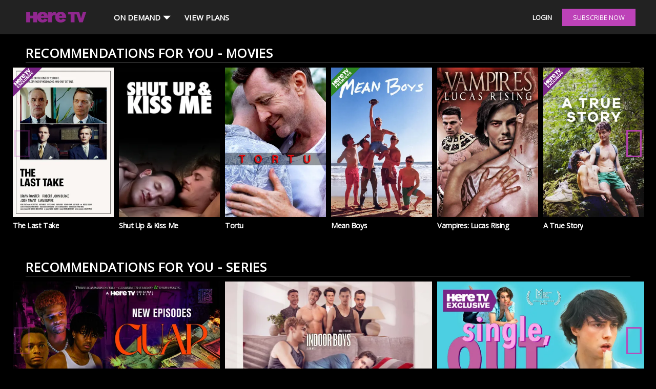

--- FILE ---
content_type: text/html; charset=utf-8
request_url: https://www.here.tv/recommendations
body_size: 8814
content:
 <!DOCTYPE html> <html lang=en> <head> <meta charset="utf-8"> <meta http-equiv="x-dns-prefetch-control" content="on"> <title> Gay Movies and LGBT Short Films on Here TV </title> <meta name="description" content="From award-winning gay movies and LGBT films, Here TV offers the largest library of high-quality gay films."> <meta name="keywords" content="Here TV, gay movies, lgbt movies, gay short films"> <meta property="og:type" content="website"> <meta property="og:url" content="https://www.here.tv/recommendations"> <meta property="og:title" content="Gay Movies and LGBT Short Films on Here TV"> <meta property="og:description" content="From award-winning gay movies and LGBT films, Here TV offers the largest library of high-quality gay films."> <meta property="og:site_name" content="here-tv"> <meta name="viewport" content="width=device-width,initial-scale=1"> <meta property="og:image" content="https://appcmsprod.viewlift.com/8b3df2c4-8f29-43a5-aa74-170b51a2051c/images/generated/placeholder-poster.png"> <link href="https://appcmsprod.viewlift.com/build/441/static/css/841.05241f63.chunk.css" rel="preload" as="style" onload=this.rel="stylesheet"> <link href="https://appcmsprod.viewlift.com/build/441/static/css/main.e2bc8c20.chunk.css" rel="preload" as="style" onload=this.rel="stylesheet"> <link href="https://appcmsprod.viewlift.com/build/441/static/css/841.05241f63.chunk.css" rel="stylesheet"> <link href="https://appcmsprod.viewlift.com/build/441/static/css/main.e2bc8c20.chunk.css" rel="stylesheet"> <link rel="icon" type="image/png" sizes="16x16" href="https://appcmsprod.viewlift.com/8b3df2c4-8f29-43a5-aa74-170b51a2051c/images/generated/favicon-16x16.png" /> <link rel="icon" type="image/png" sizes="32x32" href="https://appcmsprod.viewlift.com/8b3df2c4-8f29-43a5-aa74-170b51a2051c/images/generated/favicon-32x32.png" /> <link rel="shortcut icon" type="image/x-icon" href="https://appcmsprod.viewlift.com/8b3df2c4-8f29-43a5-aa74-170b51a2051c/images/generated/favicon.ico" /> <link rel="manifest" id="manifest-placeholder"> <link rel="manifest" href="https://appcmsprod.viewlift.com/build/441/static/js/asset-manifest.json"> <link rel="canonical" href="https://www.here.tv/recommendations"/> <link rel="preconnect" href="https://www.googletagmanager.com"></link> <style> body.page-skin { max-width: 1000px; margin: 0 auto; } pre { display: none; } .appcms, body { background: #000000; color: #ffffff; font-family: Open Sans } h1, h2 { clip: rect(1px,1px,1px,1px); height: 1px; overflow: hidden; position: absolute; white-space: nowrap; width: 1px; } h1 { font-size: 1.6em; } h2 { font-size: 1.2em; } .appcms .link { color: #ffffff; font-weight: bold; } .appcms .link:hover { color: #ffffff; } .appcms .link:active { } .rich-text a { color: #ffffff; font-weight: bold; } .rich-text a:hover { color: #ffffff; } .rich-text a:active { } :root { --site-color: #bd42b8; --cc-pagePrimary-backgroundColor: #561754; --cc-pagePrimary-textColor: #ffffff; --cc-pageSecondary-backgroundColor: #ffffff; --cc-pageSecondary-textColor: #000000; --cc-ctaPrimary-backgroundColor: #bd42b8; --cc-ctaPrimary-textColor: #ffffff; --cc-ctaSecondary-backgroundColor: #ffffff; --cc-ctaSecondary-textColor: #222222; } .appcms header { background-color: #222222 } .appcms .mobile-nav-header { background-color: #222222 } .appcms .site-color { color: #bd42b8; } .appcms .site-border-color { border-color: #bd42b8; } .appcms .site-background-color { background-color: #bd42b8; } .appcms .site-color-before:before { color: #bd42b8; } .appcms .site-color-after:after { color: #bd42b8; } .video-tray .slick-next, .video-tray .slick-next:before, .video-tray .slick-prev, .video-tray .slick-prev:before { color: #bd42b8; } .appcms .footer { background: #1e2023; color: #ffffff; } .appcms .footer .link { color: #ffffff; } .appcms .footer .link:hover { color: #ffffff; } .appcms .footer .link:active { color: #ffffff; } .appcms .cta { background: #bd42b8; color: #ffffff; border-style: solid; border-radius: 0px; border-width: 1px; border-color: #bd42b8; } .appcms .cta:hover { background: #561754; color: #ffffff; font-weight: bold; border-style: solid; border-radius: 0px; border-width: 1px; border-color: #561754; } .appcms .cta:active { } .appcms .cta.secondary { background: #bd42b8; color: #818a91; font-weight: bold; border-style: solid; border-radius: 0px; border-width: 1px; border-color: #bd42b8; } .appcms .cta.secondary:hover { background: #bd42b8; color: #818a91; font-weight: bold; border-style: solid; border-radius: 0px; border-width: 1px; border-color: #561754; } .appcms .cta.secondary:active { } .appcms .navigation-link { background: #222222; color: #ffffff; font-weight: bold; } .appcms .navigation-link:hover { background: #bd42b8; color: #ffffff; font-weight: bold; } .appcms .navigation-link:active { background: #bd42b8; color: #ffffff; font-weight: bold; } .appcms .navigation-dropdown-link { background: #414141; color: #ffffff; font-weight: bold; } .appcms .navigation-dropdown-link:hover { background: #bd42b8; color: #ffffff; font-weight: bold; } .appcms .navigation-dropdown-link:active { background: #bd42b8; color: #ffffff; font-weight: bold; } </style> <style>
.show__hero .badge { max-width: 100%; max-height: 100%;
}
</style> </head> <style> .style2 {background-color:#000000;height: 28vw;margin-bottom: 5px;}.items {margin: 0;}.style3 {opacity: 1;transform: translate3d(0px, 0px, 0px);width : 8610px;height: 288px;display: flex !important;}.style4 {overflow: hidden;}.style5 {width : 180px;background-color:#000000;margin: 0 3px;height: 210px;}.style7 {background-color:#000000;height: 35px;width: 300px;margin-bottom: 5px;}.style8 {margin-bottom: 5px;height: 70px;background-color: #000000;}.style9 {display: none;}@media(max-width : 1920px) {.style3 {width: 100%;}}@media(max-width : 768px) {.style2 {height: 49vw;}.style3 {width: 1500px;}.style5 {width: 135px;height: 190px;}.style7 {width: 165px;}.style8 {height: 50px;}.style9 {display: flex;height: 80px;}}@media(max-width : 600px) {.style5 {width: 160px;}}@media(max-width : 480px) {.style3 {width: 1200px;}.style5 {width: 130px;}.BlockTitle-ssr {margin: 0 0 5px 5px;}.style2 {height: 210px;}}@media(max-width : 400px) {.style2 {height: 160px;}.style5 {height: 160px;width: 100px;margin: 0 6px;}} </style> <body undefined> <noscript> <iframe src="https://www.googletagmanager.com/ns.html?id=GTM-NCHQPD7" height="0" width="0" style="display:none;visibility:hidden"> </iframe> </noscript> <h1>Recommendations</h1> <h2>Recommendations</h2> <div style="display: none" id="origin-path" data-seo="/recommendations"></div> <div id="embed-auth" data-auth="undefined"></div> <noscript>You need to enable JavaScript to run this app.</noscript> <div id="root"><div class="skeleton-container"> <div class="style4"><div class="ssrmodule style8 style9"></div><div class="ssrmodule style8"> </div><div class="ssrmodule style2"></div><div class="module"> <div class="video-tray portrait"> <div class="tray-wrapper-common"> <div class="BlockTitle-ssr site-color style7"></div></div><div class="items"> <div class="slick-initialized slick-slider"> <div class="slick-list"> <div class="slick-track style3"> <div data-index="0" class="slick-slide-ssr slick-active style5" tabIndex="-1" > <div></div></div><div data-index="1" class="slick-slide-ssr slick-active style5" tabIndex="-1" > <div></div></div><div data-index="2" class="slick-slide-ssr slick-active style5" tabIndex="-1" > <div></div></div><div data-index="3" class="slick-slide-ssr slick-active style5" tabIndex="-1" > <div></div></div><div data-index="4" class="slick-slide-ssr slick-active style5" tabIndex="-1" > <div></div></div><div data-index="5" class="slick-slide-ssr slick-active style5" tabIndex="-1" > <div></div></div><div data-index="6" class="slick-slide-ssr slick-active style5" tabIndex="-1" > <div></div></div><div data-index="7" class="slick-slide-ssr slick-active style5" tabIndex="-1" > <div></div></div><div data-index="8" class="slick-slide-ssr style5" tabIndex="-1" > <div></div></div></div></div></div></div></div></div></div></div> <div class="linkWrapper" style="display: none"> <a href=/new><link rel="dns-prefetch" href="https://www.here.tv/new"><a href=/exclusive><link rel="dns-prefetch" href="https://www.here.tv/exclusive"><a href=/here-tv-originals><link rel="dns-prefetch" href="https://www.here.tv/here-tv-originals"><a href=/recommendations><link rel="dns-prefetch" href="https://www.here.tv/recommendations"><a href=/collections><link rel="dns-prefetch" href="https://www.here.tv/collections"><a href=/movies><link rel="dns-prefetch" href="https://www.here.tv/movies"><a href=/series><link rel="dns-prefetch" href="https://www.here.tv/series"><a href=/categories><link rel="dns-prefetch" href="https://www.here.tv/categories"><a href=/viewplans><link rel="dns-prefetch" href="https://www.here.tv/viewplans"><a href=/user/watchlist><link rel="dns-prefetch" href="https://www.here.tv/user/watchlist"><a href=https://www.heremedia.com/><link rel="dns-prefetch" href="https://www.here.tvhttps://www.heremedia.com/"><a href=https://www.heremedia.com/terms-of-use><link rel="dns-prefetch" href="https://www.here.tvhttps://www.heremedia.com/terms-of-use"><a href=https://www.heremedia.com/privacy-policy><link rel="dns-prefetch" href="https://www.here.tvhttps://www.heremedia.com/privacy-policy"><a href=https://www.heretv.com/contact/><link rel="dns-prefetch" href="https://www.here.tvhttps://www.heretv.com/contact/"><a href=/faq><link rel="dns-prefetch" href="https://www.here.tv/faq"> </div> <script style="text/javascript" async> if(window) { window.settings = { "id": "8b3df2c4-8f29-43a5-aa74-170b51a2051c", "templateName": "Entertainment", "accessKey": "NUCFTMCOKZCFHMPRGTQE", "apiBaseUrl": "https://prod-api.viewlift.com", "pageEndpoint": "/content/pages", "timestamp": 1768593140135, "trackingBaseUrl": "https://tracking.viewlift.com", "internalName": "here-tv", "apiKeys": [ { "name": "boost", "apiKey": "S1KYidnaU98XGPD2XpyGz84TtpZ5cn7q6dYsyD6T" }, { "name": "MGMT V2", "apiKey": "VlowLyVw1a1tETyJyAptQ9Vzdbmbszgg4gEvlSC6" } ], "domainName": "www.here.tv", "domainNames": [ "www.here.tv", "new.here.tv", "site-here-tv.viewlift.com" ], "faqUrl": "https://www.here.tv/faq", "beacon": { "siteName": "here-tv", "clientId": "8b3df2c4-8f29-43a5-aa74-170b51a2051c", "apiBaseUrl": "https://1a7ahu122g.execute-api.us-east-1.amazonaws.com/production_beacon/firehouse-proxy" }, "companyName": "Here Media", "site": "here-tv", "serviceType": "SVOD", "apiBaseUrlCached": "https://prod-api-cached.viewlift.com", "cacheInterval": 25200, "emailConsent": { "enableEmailConsent": true, "defaultMessage": "Please send me email and other marketing communications regarding my account and other products from Here Media.", "defaultMessageHtml": "Please send me email and other marketing communications regarding my account and other products from Here Media.", "defaultChecked": true, "messages": { "DE": { "messageHtml": "Please send me email and other marketing communications regarding my account and other products from Here Media.", "message": "Please send me email and other marketing communications regarding my account and other products from Here Media." }, "BE": { "messageHtml": "Please send me email and other marketing communications regarding my account and other products from Here Media.", "message": "Please send me email and other marketing communications regarding my account and other products from Here Media." }, "FI": { "messageHtml": "Please send me email and other marketing communications regarding my account and other products from Here Media.", "message": "Please send me email and other marketing communications regarding my account and other products from Here Media." }, "PT": { "messageHtml": "Please send me email and other marketing communications regarding my account and other products from Here Media.", "message": "Please send me email and other marketing communications regarding my account and other products from Here Media." }, "BG": { "messageHtml": "Please send me email and other marketing communications regarding my account and other products from Here Media.", "message": "Please send me email and other marketing communications regarding my account and other products from Here Media." }, "DK": { "messageHtml": "Please send me email and other marketing communications regarding my account and other products from Here Media.", "message": "Please send me email and other marketing communications regarding my account and other products from Here Media." }, "LT": { "messageHtml": "Please send me email and other marketing communications regarding my account and other products from Here Media.", "message": "Please send me email and other marketing communications regarding my account and other products from Here Media.", "isChecked": true }, "LU": { "messageHtml": "Please send me email and other marketing communications regarding my account and other products from Here Media.", "message": "Please send me email and other marketing communications regarding my account and other products from Here Media." }, "HR": { "messageHtml": "Please send me email and other marketing communications regarding my account and other products from Here Media.", "message": "Please send me email and other marketing communications regarding my account and other products from Here Media." }, "LV": { "messageHtml": "Please send me email and other marketing communications regarding my account and other products from Here Media.", "message": "Please send me email and other marketing communications regarding my account and other products from Here Media." }, "FR": { "messageHtml": "Please send me email and other marketing communications regarding my account and other products from Here Media.", "message": "Please send me email and other marketing communications regarding my account and other products from Here Media." }, "HU": { "messageHtml": "Please send me email and other marketing communications regarding my account and other products from Here Media.", "message": "Please send me email and other marketing communications regarding my account and other products from Here Media." }, "SE": { "messageHtml": "Please send me email and other marketing communications regarding my account and other products from Here Media.", "message": "Please send me email and other marketing communications regarding my account and other products from Here Media." }, "SI": { "messageHtml": "Please send me email and other marketing communications regarding my account and other products from Here Media.", "message": "Please send me email and other marketing communications regarding my account and other products from Here Media." }, "UK": { "messageHtml": "Please send me email and other marketing communications regarding my account and other products from Here Media.", "message": "Please send me email and other marketing communications regarding my account and other products from Here Media." }, "SK": { "messageHtml": "Please send me email and other marketing communications regarding my account and other products from Here Media.", "message": "Please send me email and other marketing communications regarding my account and other products from Here Media.", "isChecked": true }, "GB": { "messageHtml": "Please send me email and other marketing communications regarding my account and other products from Here Media.", "message": "Please send me email and other marketing communications regarding my account and other products from Here Media." }, "IE": { "messageHtml": "Please send me email and other marketing communications regarding my account and other products from Here Media.", "message": "Please send me email and other marketing communications regarding my account and other products from Here Media." }, "EE": { "messageHtml": "Please send me email and other marketing communications regarding my account and other products from Here Media.", "message": "Please send me email and other marketing communications regarding my account and other products from Here Media." }, "SV": { "messageHtml": "Skicka mig e-post och annan marknadsfringskommunikation angende mitt konto och andra produkter fron Here Media.", "message": "Skicka mig e-post och annan marknadsfringskommunikation angende mitt konto och andra produkter fron Here Media." }, "MT": { "messageHtml": "Please send me email and other marketing communications regarding my account and other products from Here Media.", "message": "Please send me email and other marketing communications regarding my account and other products from Here Media." }, "GR": { "messageHtml": "Please send me email and other marketing communications regarding my account and other products from Here Media.", "message": "Please send me email and other marketing communications regarding my account and other products from Here Media." }, "IT": { "messageHtml": "Please send me email and other marketing communications regarding my account and other products from Here Media.", "message": "Please send me email and other marketing communications regarding my account and other products from Here Media." }, "ES": { "messageHtml": "Please send me email and other marketing communications regarding my account and other products from Here Media.", "message": "Please send me email and other marketing communications regarding my account and other products from Here Media." }, "AT": { "messageHtml": "Please send me email and other marketing communications regarding my account and other products from Here Media.", "message": "Please send me email and other marketing communications regarding my account and other products from Here Media." }, "CY": { "messageHtml": "Please send me email and other marketing communications regarding my account and other products from Here Media.", "message": "Please send me email and other marketing communications regarding my account and other products from Here Media." }, "CZ": { "messageHtml": "Please send me email and other marketing communications regarding my account and other products from Here Media.", "message": "Please send me email and other marketing communications regarding my account and other products from Here Media." }, "PL": { "messageHtml": "Please send me email and other marketing communications regarding my account and other products from Here Media.", "message": "Please send me email and other marketing communications regarding my account and other products from Here Media." }, "RO": { "messageHtml": "Please send me email and other marketing communications regarding my account and other products from Here Media.", "message": "Please send me email and other marketing communications regarding my account and other products from Here Media." }, "NL": { "messageHtml": "Please send me email and other marketing communications regarding my account and other products from Here Media.", "message": "Please send me email and other marketing communications regarding my account and other products from Here Media." } } }, "paymentProviders": { "stripe": { "country": "ROW", "apiKey": "pk_live_SAV0nwWRNihWgyzGVV3KkPrI", "allowOffers": true, "isActive": true, "publishKey": "pk_live_SAV0nwWRNihWgyzGVV3KkPrI" }, "android": { "packageName": "com.heremedia.heretv", "isActive": true, "minimumChargeAmount": 0.01 } }, "taxProviders": { "avalara": { "accountNumber": "111111111", "accountName": "heretv-avalara", "webserviceUrl": "https://site-here-tv.viewlift.com" } }, "socialMedia": { "instagram": { "url": "https://www.instagram.com/heretv" }, "facebook": { "url": "https://www.facebook.com/heretv", "appId": "1145994728802021", "pixelId": "2864266157225365", "clientToken": "c6601866445bd27b4fe7fbd6b29bdd4c" }, "twitter": { "url": "https://www.twitter.com/heretv" }, "appleSignin": { "clientId": "com.heremedia" } }, "recommendation": { "recommendCategories": [ { "imgUrl": "https://snagfilms-a.akamaihd.net/8b3df2c4-8f29-43a5-aa74-170b51a2051c/images/2020/09/8/1599579525574_transgender_theadvocate_1x1Images.png", "title": "Transgender" }, { "imgUrl": "https://snagfilms-a.akamaihd.net/8b3df2c4-8f29-43a5-aa74-170b51a2051c/images/2020/09/8/1599579402415_drama_familymembers_1x1Images.png", "title": "Drama" }, { "imgUrl": "https://snagfilms-a.akamaihd.net/8b3df2c4-8f29-43a5-aa74-170b51a2051c/images/2020/09/10/1599763003775_comedy_outwest_1x1Images.png", "title": "Comedy" }, { "imgUrl": "https://snagfilms-a.akamaihd.net/8b3df2c4-8f29-43a5-aa74-170b51a2051c/images/2020/09/10/1599763057153_interview_hereos_1x1Images.png", "title": "Interview" }, { "imgUrl": "https://snagfilms-a.akamaihd.net/8b3df2c4-8f29-43a5-aa74-170b51a2051c/images/2020/09/10/1599763088776_lifestyle_yearofpride_1x1Images.png", "title": "Lifestyle" }, { "imgUrl": "https://snagfilms-a.akamaihd.net/8b3df2c4-8f29-43a5-aa74-170b51a2051c/images/2020/09/10/1599763116743_women_icantthinkstraight_1x1Images.png", "title": "Women" }, { "imgUrl": "https://snagfilms-a.akamaihd.net/8b3df2c4-8f29-43a5-aa74-170b51a2051c/images/2020/09/10/1599763144314_shorts_remarkableshades_1x1Images.png", "title": "Shorts" }, { "imgUrl": "https://snagfilms-a.akamaihd.net/8b3df2c4-8f29-43a5-aa74-170b51a2051c/images/2020/09/10/1599763184997_supernatural_thelair_1x1Images.png", "title": "Supernatural" }, { "imgUrl": "https://snagfilms-a.akamaihd.net/8b3df2c4-8f29-43a5-aa74-170b51a2051c/images/2020/09/10/1599763218832_documentary_theadvocate_1x1Images.png", "title": "Documentary" }, { "imgUrl": "https://snagfilms-a.akamaihd.net/8b3df2c4-8f29-43a5-aa74-170b51a2051c/images/2020/09/10/1599763274508_romance_shelter_1x1Images.png", "title": "Romance" }, { "imgUrl": "https://snagfilms-a.akamaihd.net/8b3df2c4-8f29-43a5-aa74-170b51a2051c/images/2020/09/10/1599763303772_thriller_edgarallenpoe_1x1Images.png", "title": "Thriller" }, { "imgUrl": "https://snagfilms-a.akamaihd.net/8b3df2c4-8f29-43a5-aa74-170b51a2051c/images/2020/09/10/1599763335094_action_inherlineoffire_1x1Images.png", "title": "Action" }, { "imgUrl": "https://snagfilms-a.akamaihd.net/8b3df2c4-8f29-43a5-aa74-170b51a2051c/images/2020/09/10/1599763371490_foreign_noregrets_1x1Images.png", "title": "Foreign" }, { "imgUrl": "https://snagfilms-a.akamaihd.net/8b3df2c4-8f29-43a5-aa74-170b51a2051c/images/2020/09/10/1599763407269_spooky_hellbent_1x1Images.png", "title": "Spooky" }, { "imgUrl": "https://snagfilms-a.akamaihd.net/8b3df2c4-8f29-43a5-aa74-170b51a2051c/images/2020/09/10/1599763433017_steamynowhat_1x1Images.png", "title": "Steamy" }, { "imgUrl": "https://snagfilms-a.akamaihd.net/8b3df2c4-8f29-43a5-aa74-170b51a2051c/images/2020/09/11/1599793338463_menofcolor_conframa_1x1Images.png", "title": "Men of Color" } ] }, "appVersions": { "ios": { "minimum": "2.7.2", "latest": "2.7.2" }, "android": { "minimum": "1.0.62", "latest": "1.0.62" }, "appleTv": { "minimum": "2.6.2", "latest": "2.6.2" } }, "localizationConstantsFolder": "https://appcmsprod.viewlift.com/App-Const-Strings/", "brand": { "footer": { "backgroundColor": "#1e2023", "link--hover": { "textColor": "#ffffff" }, "link--active": { "textColor": "#ffffff" }, "link": { "textColor": "#ffffff" }, "textColor": "#ffffff" }, "link": { "style": [ "bold" ], "textColor": "#ffffff" }, "themeId": "07", "general": { "boxShadow": "#bd42b8", "skeletonColor": "#000000", "backgroundColor": "#000000", "blockTitleColor": "#818a91", "fontFamily": "Open Sans", "pageTitleColor": "#818a91", "fontUrl": "https://fonts.googleapis.com/css?family=Open+Sans", "textColor": "#ffffff" }, "cta": { "secondary": { "border": { "color": "#bd42b8", "width": "1px" }, "backgroundColor": "#bd42b8", "style": [ "bold" ], "textColor": "#818a91" }, "primary--hover": { "border": { "color": "#561754", "width": "1px" }, "backgroundColor": "#561754", "style": [ "bold" ], "textColor": "#ffffff" }, "secondary--hover": { "border": { "color": "#561754", "width": "1px" }, "backgroundColor": "#bd42b8", "style": [ "bold" ], "textColor": "#818a91" }, "primary": { "border": { "color": "#bd42b8", "width": "1px" }, "backgroundColor": "#bd42b8", "textColor": "#ffffff" } }, "link--hover": { "textColor": "#ffffff" }, "navigation": { "backgroundColor": "#000000", "link--hover": { "backgroundColor": "#bd42b8", "style": [ "bold" ], "textColor": "#ffffff" }, "link--active": { "backgroundColor": "#bd42b8", "style": [ "bold" ], "textColor": "#ffffff" }, "dropdown--active": { "backgroundColor": "#bd42b8", "style": [ "bold" ], "textColor": "#ffffff" }, "link": { "backgroundColor": "#222222", "style": [ "bold" ], "textColor": "#ffffff" }, "dropdown--hover": { "backgroundColor": "#bd42b8", "style": [ "bold" ], "textColor": "#ffffff" }, "dropdown": { "backgroundColor": "#414141", "style": [ "bold" ], "textColor": "#ffffff" } }, "vlCookiesConsent": { "ctaPrimary": { "border": { "color": "#bd42b8", "width": "1px" }, "backgroundColor": "#bd42b8", "textColor": "#ffffff" }, "pageSecondary": { "backgroundColor": "#ffffff", "textColor": "#000000" }, "pagePrimary": { "backgroundColor": "#561754", "textColor": "#ffffff" }, "ctaSecondary": { "border": { "color": "#ffffff", "width": "1px" }, "backgroundColor": "#ffffff", "textColor": "#222222" } }, "statusBar": { "backgroundColor": "#000000" }, "trayGlow": { "trayGlowColor": "#000000" }, "player": { "progressBarBackgroundColor": "#000000", "progressBarColor": "#561754" } }, "images": { "placeholderPoster": "https://appcmsprod.viewlift.com/8b3df2c4-8f29-43a5-aa74-170b51a2051c/images/generated/placeholder-poster.png", "placeholderCover": "https://appcmsprod.viewlift.com/8b3df2c4-8f29-43a5-aa74-170b51a2051c/images/generated/placeholder-cover.png", "desktopLogo": "https://appcmsprod.viewlift.com/8b3df2c4-8f29-43a5-aa74-170b51a2051c/images/204x74.png", "mobileLogo": "https://appcmsprod.viewlift.com/8b3df2c4-8f29-43a5-aa74-170b51a2051c/images/heretv_purplelogo.png", "favicon": { "16": "https://appcmsprod.viewlift.com/8b3df2c4-8f29-43a5-aa74-170b51a2051c/images/generated/favicon-16x16.png", "32": "https://appcmsprod.viewlift.com/8b3df2c4-8f29-43a5-aa74-170b51a2051c/images/generated/favicon-32x32.png", "ico": "https://appcmsprod.viewlift.com/8b3df2c4-8f29-43a5-aa74-170b51a2051c/images/generated/favicon.ico" } }, "customerService": { "email": "appsupport@heremedia.com" }, "emailFeedbackTech": "appsupport@heremedia.com", "embedPlayer": { "embedPlayer": true }, "appflyerCredentials": { "username": "levi.chambers@heremedia.com" }, "analytics": { "conversionApi": { "conversionApi": true, "accessToken": "EAADOLAXpaSQBAIygLZBDodEeJLKdla8XxaNksRBqs5ANlGWOOl5xRzQkZADH4mhlkicYhWZAan9705SYnz6VxqkYJqZBA3wYTNCuqVx1O8TMX19xk2gL35kOPl3dZAReLHEj5tOZAQcc6FkQsuq5GsujAZAahDwybfZBFcnzMetlBC6VXIrUO1VD", "pixelID": "2864266157225365" }, "recaptchaKeys": { "siteKey": "6LfNBpojAAAAAFMX6oNAh8dDV_DIkVkBx5c-oYCi", "recatpchaV2SiteKey": "6LfNBpojAAAAAKtAM7y4630xPFVWQGxiFud9sADY", "enableRecaptcha": true, "thresholdValue": "0.6" }, "googleTagManagerId": "GTM-NCHQPD7", "googleAnalyticsId": "UA-4789315-23", "googleAnalyticsIdGA4": "G-5NREDXKEE2" }, "version": "0.206195.0", "Web": "https://appcmsprod.viewlift.com/8b3df2c4-8f29-43a5-aa74-170b51a2051c/web.json?version=0.206195.0", "iOS": "https://appcmsprod.viewlift.com/8b3df2c4-8f29-43a5-aa74-170b51a2051c/ios.json?version=0.206195.0", "Android": "https://appcmsprod.viewlift.com/8b3df2c4-8f29-43a5-aa74-170b51a2051c/android.json?version=0.206195.0", "xbox": "https://appcmsprod.viewlift.com/8b3df2c4-8f29-43a5-aa74-170b51a2051c/xbox.json?version=0.206195.0", "roku": "https://appcmsprod.viewlift.com/8b3df2c4-8f29-43a5-aa74-170b51a2051c/roku.json?version=0.206195.0", "appleTv": "https://appcmsprod.viewlift.com/8b3df2c4-8f29-43a5-aa74-170b51a2051c/appleTv.json?version=0.206195.0", "fireTv": "https://appcmsprod.viewlift.com/8b3df2c4-8f29-43a5-aa74-170b51a2051c/fireTv.json?version=0.206195.0", "lgTv": "https://appcmsprod.viewlift.com/8b3df2c4-8f29-43a5-aa74-170b51a2051c/lgTv.json?version=0.206195.0", "vizioTv": "https://appcmsprod.viewlift.com/8b3df2c4-8f29-43a5-aa74-170b51a2051c/vizioTv.json?version=0.206195.0", "samsungTv": "https://appcmsprod.viewlift.com/8b3df2c4-8f29-43a5-aa74-170b51a2051c/samsungTv.json?version=0.206195.0", "windows10Desktop": "https://appcmsprod.viewlift.com/8b3df2c4-8f29-43a5-aa74-170b51a2051c/windows10Desktop.json?version=0.206195.0", "tivo": "https://appcmsprod.viewlift.com/8b3df2c4-8f29-43a5-aa74-170b51a2051c/tivo.json?version=0.206195.0", "metrological": "https://appcmsprod.viewlift.com/8b3df2c4-8f29-43a5-aa74-170b51a2051c/metrological.json?version=0.206195.0", "jiostb": "https://appcmsprod.viewlift.com/8b3df2c4-8f29-43a5-aa74-170b51a2051c/jiostb.json?version=0.206195.0", "forceLogin": false, "isMonetizationModelEnabled": true, "isDownloadable": false, "features": { "autoplay_timer": null, "signup_module_enabled": true, "hideAppFooterIcon": false, "watched_history": { "enable": true, "interval": 90 }, "enableLocate": false, "analytics_beacon": { "enable": true, "bufferInterval": 5, "interval": 30 }, "trick_play": false, "navigation": "top", "math_problem": false, "free_preview_unit": "Minutes", "web_subscription_only": false, "whatsappConsent": { "enableWhatsappConsent": false, "isWhatsappChecked": false, "whatsappConsentMessage": "" }, "weather_widget": false, "trayTitleNumberOfLines": 1, "enableSubscribeNow": true, "defaultModuleLimit": 6, "parental_control": true, "enableVppaPopup": false, "login_module": false, "hideDefaultCookieConsent": false, "enableOldPlayerUI": false, "closeCaptionBgColor": "transparent", "extendSubscriptionBanner": false, "enable_article_hardwall": false, "app_download_suggestion": false, "enableStreamConcurrency": false, "custom404PageEnabled": false, "tve_login_enabled": false, "free_preview": { "isFreePreview": true, "per_video": true, "allow_recurring_plays": true, "length": { "unit": "Minutes", "multiplier": "3" } }, "enableScreenMirroring": true, "showDetailOnlyOnApps": false, "auto_play": true, "tabsLimit": null, "enableQOS": true, "add_site_level_mini_player": false, "enablePip": false, "disableSkeleton": false, "mobile_app_downloads": false, "user_content_rating": true, "audio_preview": { "isAudioPreview": false, "length": { "unit": "Minutes", "multiplier": "" } }, "ratings": { "ratings_enabled": true, "videoCount": "2", "appVisit": "5" }, "legal_verbiage": false, "casting": true, "turnOffCaption": false, "showDetailToggle": false, "enable_mini_player": true, "hideWatchlist": false, "orientation": { "tablet": { "portrait": false, "landscape": false } }, "login_module_enabled": true, "profileRequired": false, "enableNewMenuUI": false, "mute_sound": false, "portrait_viewing": false, "activateDeviceOnCTV": false, "otp_value": { "manageProfile": false, "hideCloseButtonOnAddPhoneNumber": false, "otp_enabled": false, "resend_otp": { "enable": false, "interval": 30 }, "email_required": false }, "hls": true, "enablePWA": false, "disableAutoPlay": false, "enable_contact_us_email": true }, "security": {}, "subscription_flow_content": { "overlay_message": "To continue watching, log in or subscribe now!", "subscription_button_text": "SUBSCRIBE NOW", "login_button_text": "LOGIN", "subscription_button_url": "https://site-here-tv.viewlift.com/viewplans" }, "enablePayment": true, "navigation": { "settings": { "primaryCta": { "geoTargetedPageIds": { "BR": "9d5f8289-486f-4d61-b3d9-fc42aa8f9ac8", "default": "fc551ec1-e749-4e13-baad-e7cedb69265d", "TH": "9d5f8289-486f-4d61-b3d9-fc42aa8f9ac8", "IN": "9d5f8289-486f-4d61-b3d9-fc42aa8f9ac8", "ID": "9d5f8289-486f-4d61-b3d9-fc42aa8f9ac8", "MX": "9d5f8289-486f-4d61-b3d9-fc42aa8f9ac8" }, "accessLevels": { "subscribed": true, "loggedIn": true, "loggedOut": true }, "ctaText": "SUBSCRIBE NOW", "loginCtaText": "Login", "logoutCtaText": "Log Out", "displayedPath": "View Plans", "placement": "Masthead", "helloText": "Hello", "pageId": "fc551ec1-e749-4e13-baad-e7cedb69265d", "url": "/viewplans", "platforms": { "roku": true, "fireTv": true, "appleTv": true, "samsungTv": true, "web": true, "android": true, "tivo": true, "xbox": true, "ios": true, "windows10Desktop": true, "lgTv": true } }, "localizationMap": { "en": { "primaryCta": { "ctaText": "SUBSCRIBE NOW", "loginCtaText": "Login", "logoutCtaText": "Log Out", "helloText": "Hello" } } } }, "footer": [ { "accessLevels": { "subscribed": true, "loggedIn": true, "loggedOut": true }, "displayedPath": "https://www.heremedia.com/", "title": "About Us", "pageId": "", "localizationMap": { "en": { "title": "About Us" } }, "url": "https://www.heremedia.com/", "newTab": true, "platforms": { "roku": false, "fireTv": false, "appleTv": false, "samsungTv": false, "web": true, "android": false, "tivo": false, "xbox": false, "ios": false, "windows10Desktop": true, "lgTv": false }, "dragDropId": 287450056922 }, { "accessLevels": { "subscribed": true, "loggedIn": true, "loggedOut": true }, "displayedPath": "https://www.heremedia.com/terms-of-use", "title": "Terms of Service", "pageId": "", "localizationMap": { "en": { "title": "Terms of Service" } }, "url": "https://www.heremedia.com/terms-of-use", "platforms": { "roku": false, "fireTv": false, "appleTv": false, "samsungTv": false, "web": true, "android": false, "tivo": false, "xbox": false, "ios": false, "windows10Desktop": true, "lgTv": false }, "dragDropId": 320882346591 }, { "accessLevels": { "subscribed": true, "loggedIn": true, "loggedOut": true }, "displayedPath": "https://www.heremedia.com/privacy-policy", "title": "Privacy Policy", "pageId": "", "localizationMap": { "en": { "title": "Privacy Policy" } }, "url": "https://www.heremedia.com/privacy-policy", "platforms": { "roku": false, "fireTv": false, "appleTv": false, "samsungTv": false, "web": true, "android": false, "tivo": false, "xbox": false, "ios": false, "windows10Desktop": true, "lgTv": false }, "dragDropId": 1351570144006 }, { "accessLevels": { "subscribed": true, "loggedIn": true, "loggedOut": true }, "displayedPath": "https://www.heretv.com/contact/", "title": "Contact Us", "pageId": "", "localizationMap": { "en": { "title": "Contact Us" } }, "url": "https://www.heretv.com/contact/", "platforms": { "roku": false, "fireTv": false, "appleTv": false, "samsungTv": false, "web": true, "android": false, "tivo": false, "xbox": false, "ios": false, "windows10Desktop": true, "lgTv": false }, "dragDropId": 1503389645927 }, { "accessLevels": { "subscribed": true, "loggedIn": true, "loggedOut": true }, "geoTargetedPageIds": null, "displayedPath": "Frequently Asked Questions", "title": "Frequently Asked Questions", "localizationMap": { "en": { "title": "Frequently Asked Questions" } }, "pageId": "02a71379-95fc-4b00-96c2-f3aae34a6c9c", "url": "/faq", "dragDropId": 118609895511, "platforms": { "appleTv": true, "samsungTv": true, "android": true, "corpus": false, "xbox": true, "ios": true, "miTv": false, "windows10Desktop": true, "lgTv": true, "roku": false, "fireTv": true, "web": true, "metrological": false, "tivo": true, "vizioTv": true } } ], "left": [ { "accessLevels": { "subscribed": false, "tve": false, "purchased": false, "loggedIn": true, "loggedOut": false }, "geoTargetedPageIds": null, "icon": "icon-user", "displayedPath": "Account Settings", "title": "Account", "localizationMap": { "en": { "title": "Account" } }, "pageId": "69b79363-9238-460e-8c82-534f9b56ecd8", "url": "/user", "dragDropId": 369831921360, "platforms": { "appleTv": true, "samsungTv": true, "android": true, "corpus": true, "xbox": true, "ios": true, "miTv": true, "windows10Desktop": true, "lgTv": true, "roku": true, "fireTv": true, "web": true, "metrological": true, "tivo": true, "vizioTv": true } } ], "user": [ { "accessLevels": { "subscribed": false, "loggedIn": false, "loggedOut": true }, "displayedPath": "Authentication Screen", "title": "Log In", "pageId": "49b06c4f-01b9-4956-9f0e-a26febf30b79", "localizationMap": { "en": { "title": "Log In" } }, "url": "/login", "platforms": { "appleTv": true, "samsungTv": true, "android": false, "corpus": false, "xbox": true, "ios": false, "miTv": false, "windows10Desktop": true, "lgTv": true, "roku": true, "fireTv": true, "web": true, "metrological": false, "tivo": false, "vizioTv": true }, "dragDropId": 401037111936 }, { "accessLevels": { "subscribed": false, "loggedIn": false, "loggedOut": true }, "displayedPath": "Create Login Screen", "title": "Sign Up", "pageId": "76b13896-3d3e-4f2c-b40f-a311e012e0d3", "localizationMap": { "en": { "title": "Sign Up" } }, "url": "/create-login", "platforms": { "appleTv": true, "samsungTv": true, "android": false, "corpus": false, "xbox": true, "ios": false, "miTv": false, "windows10Desktop": true, "lgTv": true, "roku": true, "fireTv": true, "web": true, "metrological": false, "tivo": false, "vizioTv": true }, "dragDropId": 880209128389 }, { "accessLevels": { "subscribed": true, "loggedIn": true, "loggedOut": false }, "displayedPath": "Watchlist", "title": "Watchlist", "pageId": "0caee6c6-2224-473a-ace5-cb09bf2985a3", "localizationMap": { "en": { "title": "Watchlist" } }, "url": "/user/watchlist", "platforms": { "appleTv": true, "samsungTv": true, "android": true, "corpus": false, "xbox": true, "ios": true, "miTv": false, "windows10Desktop": true, "lgTv": true, "roku": true, "fireTv": true, "web": true, "metrological": false, "tivo": false, "vizioTv": true }, "dragDropId": 344494000508 }, { "accessLevels": { "subscribed": true, "loggedIn": true, "loggedOut": false }, "displayedPath": "History", "title": "History", "pageId": "e551b979-2d90-4a57-aea3-b6edd89d8cd1", "localizationMap": { "en": { "title": "History" } }, "url": "/user/history", "platforms": { "appleTv": true, "samsungTv": true, "android": true, "corpus": false, "xbox": true, "ios": true, "miTv": false, "windows10Desktop": true, "lgTv": true, "roku": true, "fireTv": true, "web": true, "metrological": false, "tivo": false, "vizioTv": true }, "dragDropId": 318835864766 }, { "accessLevels": { "subscribed": true, "loggedIn": true, "loggedOut": false }, "displayedPath": "Account Settings", "title": "Settings", "pageId": "69b79363-9238-460e-8c82-534f9b56ecd8", "localizationMap": { "en": { "title": "Settings" } }, "url": "/user/account", "platforms": { "appleTv": true, "samsungTv": true, "android": true, "corpus": false, "xbox": true, "ios": true, "miTv": false, "windows10Desktop": true, "lgTv": true, "roku": true, "fireTv": true, "web": true, "metrological": false, "tivo": false, "vizioTv": true }, "dragDropId": 766609274903 } ], "primary": [ { "accessLevels": { "subscribed": true, "tve": false, "purchased": false, "loggedIn": true, "loggedOut": true }, "title": "On Demand", "localizationMap": { "en": { "title": "On Demand" } }, "items": [ { "accessLevels": { "subscribed": true, "tve": true, "purchased": true, "loggedIn": true, "loggedOut": true }, "geoTargetedPageIds": null, "displayedPath": "New", "title": "New", "localizationMap": { "en": { "title": "New" } }, "pageId": "c12af5bb-296f-4ea9-85dd-e3ce71428612", "url": "/new", "dragDropId": 6, "platforms": { "appleTv": false, "samsungTv": false, "android": false, "corpus": false, "xbox": false, "ios": false, "miTv": false, "windows10Desktop": false, "lgTv": false, "roku": false, "fireTv": false, "web": true, "metrological": false, "tivo": false, "vizioTv": false } }, { "accessLevels": { "subscribed": true, "tve": true, "purchased": true, "loggedIn": true, "loggedOut": true }, "geoTargetedPageIds": null, "displayedPath": "Exclusive", "title": "Exclusives", "localizationMap": { "en": { "title": "Exclusives" } }, "pageId": "4479eddd-6bf3-4835-acc1-f58ddcb5ac60", "url": "/exclusive", "dragDropId": 7, "platforms": { "appleTv": false, "samsungTv": false, "android": false, "corpus": false, "xbox": false, "ios": false, "miTv": false, "windows10Desktop": false, "lgTv": false, "roku": false, "fireTv": false, "web": true, "metrological": false, "tivo": false, "vizioTv": false } }, { "accessLevels": { "subscribed": true, "tve": true, "purchased": true, "loggedIn": true, "loggedOut": true }, "geoTargetedPageIds": null, "displayedPath": "Originals", "title": "Originals", "localizationMap": { "en": { "title": "Originals" } }, "pageId": "11c3fbf6-dae4-41a3-9caa-21268ee79ca2", "url": "/here-tv-originals", "dragDropId": 8, "platforms": { "appleTv": false, "samsungTv": false, "android": false, "corpus": false, "xbox": false, "ios": false, "miTv": false, "windows10Desktop": false, "lgTv": false, "roku": false, "fireTv": false, "web": true, "metrological": false, "tivo": false, "vizioTv": false } }, { "accessLevels": { "subscribed": true, "tve": true, "purchased": true, "loggedIn": true, "loggedOut": true }, "geoTargetedPageIds": null, "displayedPath": "Recommendations", "title": "Recommendations", "localizationMap": { "en": { "title": "Recommendations" } }, "pageId": "cb67fb1d-c53d-4c28-af5c-dda0b468ca95", "url": "/recommendations", "dragDropId": 9, "platforms": { "appleTv": false, "samsungTv": false, "android": false, "corpus": false, "xbox": false, "ios": false, "miTv": false, "windows10Desktop": false, "lgTv": false, "roku": false, "fireTv": false, "web": true, "metrological": false, "tivo": false, "vizioTv": false } }, { "accessLevels": { "subscribed": true, "tve": true, "purchased": true, "loggedIn": true, "loggedOut": true }, "geoTargetedPageIds": { "default": "3a3894d3-7da9-4ef2-8ab0-52d86060b830", "AS": "16558103-4f65-4df5-ae0b-70d4be58acf6", "PR": "16558103-4f65-4df5-ae0b-70d4be58acf6", "MP": "16558103-4f65-4df5-ae0b-70d4be58acf6", "VI": "16558103-4f65-4df5-ae0b-70d4be58acf6", "UM": "16558103-4f65-4df5-ae0b-70d4be58acf6", "GU": "16558103-4f65-4df5-ae0b-70d4be58acf6", "US": "16558103-4f65-4df5-ae0b-70d4be58acf6" }, "displayedPath": "Collections", "title": "Collections", "localizationMap": { "en": { "title": "Collections" } }, "pageId": "3a3894d3-7da9-4ef2-8ab0-52d86060b830", "url": "/collections", "dragDropId": 10, "platforms": { "appleTv": false, "samsungTv": false, "android": false, "corpus": false, "xbox": false, "ios": false, "miTv": false, "windows10Desktop": false, "lgTv": false, "roku": false, "fireTv": false, "web": true, "metrological": false, "tivo": false, "vizioTv": false } }, { "accessLevels": { "subscribed": true, "tve": true, "purchased": true, "loggedIn": true, "loggedOut": true }, "geoTargetedPageIds": { "default": "cc5bb71a-f66e-4757-a49e-5bb74359f1c8", "AS": "3a24d432-9dc6-468e-9168-01564d6a8bcc", "PR": "3a24d432-9dc6-468e-9168-01564d6a8bcc", "MP": "3a24d432-9dc6-468e-9168-01564d6a8bcc", "VI": "3a24d432-9dc6-468e-9168-01564d6a8bcc", "UM": "3a24d432-9dc6-468e-9168-01564d6a8bcc", "US": "3a24d432-9dc6-468e-9168-01564d6a8bcc", "GU": "3a24d432-9dc6-468e-9168-01564d6a8bcc" }, "displayedPath": "Movies", "title": "Movies", "localizationMap": { "en": { "title": "Movies" } }, "pageId": "cc5bb71a-f66e-4757-a49e-5bb74359f1c8", "url": "/movies", "dragDropId": 11, "platforms": { "appleTv": false, "samsungTv": false, "android": false, "corpus": false, "xbox": false, "ios": false, "miTv": false, "windows10Desktop": false, "lgTv": false, "roku": false, "fireTv": false, "web": true, "metrological": false, "tivo": false, "vizioTv": false } }, { "accessLevels": { "subscribed": true, "tve": true, "purchased": true, "loggedIn": true, "loggedOut": true }, "geoTargetedPageIds": { "default": "923d111f-f82e-4a70-8e7d-2fbe041c48dc", "AS": "0911e609-5a6d-4b80-94ed-3de13019b09b", "PR": "0911e609-5a6d-4b80-94ed-3de13019b09b", "MP": "0911e609-5a6d-4b80-94ed-3de13019b09b", "VI": "0911e609-5a6d-4b80-94ed-3de13019b09b", "UM": "0911e609-5a6d-4b80-94ed-3de13019b09b", "US": "0911e609-5a6d-4b80-94ed-3de13019b09b", "GU": "0911e609-5a6d-4b80-94ed-3de13019b09b" }, "displayedPath": "Series", "title": "Series", "localizationMap": { "en": { "title": "Series" } }, "pageId": "923d111f-f82e-4a70-8e7d-2fbe041c48dc", "url": "/series", "dragDropId": 12, "platforms": { "appleTv": false, "samsungTv": false, "android": false, "corpus": false, "xbox": false, "ios": false, "miTv": false, "windows10Desktop": false, "lgTv": false, "roku": false, "fireTv": false, "web": true, "metrological": false, "tivo": false, "vizioTv": false } }, { "accessLevels": { "subscribed": true, "tve": true, "purchased": true, "loggedIn": true, "loggedOut": true }, "geoTargetedPageIds": null, "displayedPath": "Categories Page", "title": "Categories", "localizationMap": { "en": { "title": "Categories" } }, "pageId": "bf7c92f2-d7cf-4630-89bf-641f3aa412b8", "url": "/categories", "dragDropId": 13, "platforms": { "appleTv": false, "samsungTv": false, "android": false, "corpus": false, "xbox": false, "ios": false, "miTv": false, "windows10Desktop": false, "lgTv": false, "roku": false, "fireTv": false, "web": true, "metrological": false, "tivo": false, "vizioTv": false } } ], "dragDropId": 645196050347, "platforms": { "appleTv": false, "samsungTv": false, "android": false, "corpus": false, "xbox": false, "ios": false, "miTv": false, "windows10Desktop": false, "lgTv": false, "roku": false, "fireTv": false, "web": true, "metrological": false, "tivo": false, "vizioTv": false } }, { "accessLevels": { "subscribed": false, "loggedIn": true, "loggedOut": true }, "geoTargetedPageIds": null, "displayedPath": "View Plans", "title": "View Plans", "localizationMap": { "en": { "title": "View Plans" } }, "pageId": "fc551ec1-e749-4e13-baad-e7cedb69265d", "url": "/viewplans", "dragDropId": 480128658862, "platforms": { "roku": false, "fireTv": false, "appleTv": true, "samsungTv": false, "web": true, "android": true, "tivo": false, "xbox": false, "ios": true, "windows10Desktop": false, "lgTv": false } }, { "accessLevels": { "subscribed": true, "tve": false, "purchased": false, "loggedIn": true, "loggedOut": false }, "geoTargetedPageIds": null, "displayedPath": "Watchlist", "title": "Watchlist", "localizationMap": { "en": { "title": "Watchlist" } }, "pageId": "0caee6c6-2224-473a-ace5-cb09bf2985a3", "url": "/user/watchlist", "dragDropId": 580181657327, "platforms": { "roku": false, "fireTv": false, "appleTv": false, "samsungTv": false, "web": true, "android": false, "tivo": false, "xbox": false, "ios": false, "windows10Desktop": true, "lgTv": false } } ] }, "headers": [ { "data": [ { "accessLevels": { "subscribed": true, "tve": false, "purchased": false, "loggedIn": true, "loggedOut": true }, "title": "On Demand", "localizationMap": { "en": { "title": "On Demand" } }, "items": [ { "accessLevels": { "subscribed": true, "tve": true, "purchased": true, "loggedIn": true, "loggedOut": true }, "geoTargetedPageIds": null, "displayedPath": "New", "title": "New", "localizationMap": { "en": { "title": "New" } }, "pageId": "c12af5bb-296f-4ea9-85dd-e3ce71428612", "url": "/new", "dragDropId": 6, "platforms": { "appleTv": false, "samsungTv": false, "android": false, "corpus": false, "xbox": false, "ios": false, "miTv": false, "windows10Desktop": false, "lgTv": false, "roku": false, "fireTv": false, "web": true, "metrological": false, "tivo": false, "vizioTv": false } }, { "accessLevels": { "subscribed": true, "tve": true, "purchased": true, "loggedIn": true, "loggedOut": true }, "geoTargetedPageIds": null, "displayedPath": "Exclusive", "title": "Exclusives", "localizationMap": { "en": { "title": "Exclusives" } }, "pageId": "4479eddd-6bf3-4835-acc1-f58ddcb5ac60", "url": "/exclusive", "dragDropId": 7, "platforms": { "appleTv": false, "samsungTv": false, "android": false, "corpus": false, "xbox": false, "ios": false, "miTv": false, "windows10Desktop": false, "lgTv": false, "roku": false, "fireTv": false, "web": true, "metrological": false, "tivo": false, "vizioTv": false } }, { "accessLevels": { "subscribed": true, "tve": true, "purchased": true, "loggedIn": true, "loggedOut": true }, "geoTargetedPageIds": null, "displayedPath": "Originals", "title": "Originals", "localizationMap": { "en": { "title": "Originals" } }, "pageId": "11c3fbf6-dae4-41a3-9caa-21268ee79ca2", "url": "/here-tv-originals", "dragDropId": 8, "platforms": { "appleTv": false, "samsungTv": false, "android": false, "corpus": false, "xbox": false, "ios": false, "miTv": false, "windows10Desktop": false, "lgTv": false, "roku": false, "fireTv": false, "web": true, "metrological": false, "tivo": false, "vizioTv": false } }, { "accessLevels": { "subscribed": true, "tve": true, "purchased": true, "loggedIn": true, "loggedOut": true }, "geoTargetedPageIds": null, "displayedPath": "Recommendations", "title": "Recommendations", "localizationMap": { "en": { "title": "Recommendations" } }, "pageId": "cb67fb1d-c53d-4c28-af5c-dda0b468ca95", "url": "/recommendations", "dragDropId": 9, "platforms": { "appleTv": false, "samsungTv": false, "android": false, "corpus": false, "xbox": false, "ios": false, "miTv": false, "windows10Desktop": false, "lgTv": false, "roku": false, "fireTv": false, "web": true, "metrological": false, "tivo": false, "vizioTv": false } }, { "accessLevels": { "subscribed": true, "tve": true, "purchased": true, "loggedIn": true, "loggedOut": true }, "geoTargetedPageIds": { "default": "3a3894d3-7da9-4ef2-8ab0-52d86060b830", "AS": "16558103-4f65-4df5-ae0b-70d4be58acf6", "PR": "16558103-4f65-4df5-ae0b-70d4be58acf6", "MP": "16558103-4f65-4df5-ae0b-70d4be58acf6", "VI": "16558103-4f65-4df5-ae0b-70d4be58acf6", "UM": "16558103-4f65-4df5-ae0b-70d4be58acf6", "GU": "16558103-4f65-4df5-ae0b-70d4be58acf6", "US": "16558103-4f65-4df5-ae0b-70d4be58acf6" }, "displayedPath": "Collections", "title": "Collections", "localizationMap": { "en": { "title": "Collections" } }, "pageId": "3a3894d3-7da9-4ef2-8ab0-52d86060b830", "url": "/collections", "dragDropId": 10, "platforms": { "appleTv": false, "samsungTv": false, "android": false, "corpus": false, "xbox": false, "ios": false, "miTv": false, "windows10Desktop": false, "lgTv": false, "roku": false, "fireTv": false, "web": true, "metrological": false, "tivo": false, "vizioTv": false } }, { "accessLevels": { "subscribed": true, "tve": true, "purchased": true, "loggedIn": true, "loggedOut": true }, "geoTargetedPageIds": { "default": "cc5bb71a-f66e-4757-a49e-5bb74359f1c8", "AS": "3a24d432-9dc6-468e-9168-01564d6a8bcc", "PR": "3a24d432-9dc6-468e-9168-01564d6a8bcc", "MP": "3a24d432-9dc6-468e-9168-01564d6a8bcc", "VI": "3a24d432-9dc6-468e-9168-01564d6a8bcc", "UM": "3a24d432-9dc6-468e-9168-01564d6a8bcc", "US": "3a24d432-9dc6-468e-9168-01564d6a8bcc", "GU": "3a24d432-9dc6-468e-9168-01564d6a8bcc" }, "displayedPath": "Movies", "title": "Movies", "localizationMap": { "en": { "title": "Movies" } }, "pageId": "cc5bb71a-f66e-4757-a49e-5bb74359f1c8", "url": "/movies", "dragDropId": 11, "platforms": { "appleTv": false, "samsungTv": false, "android": false, "corpus": false, "xbox": false, "ios": false, "miTv": false, "windows10Desktop": false, "lgTv": false, "roku": false, "fireTv": false, "web": true, "metrological": false, "tivo": false, "vizioTv": false } }, { "accessLevels": { "subscribed": true, "tve": true, "purchased": true, "loggedIn": true, "loggedOut": true }, "geoTargetedPageIds": { "default": "923d111f-f82e-4a70-8e7d-2fbe041c48dc", "AS": "0911e609-5a6d-4b80-94ed-3de13019b09b", "PR": "0911e609-5a6d-4b80-94ed-3de13019b09b", "MP": "0911e609-5a6d-4b80-94ed-3de13019b09b", "VI": "0911e609-5a6d-4b80-94ed-3de13019b09b", "UM": "0911e609-5a6d-4b80-94ed-3de13019b09b", "US": "0911e609-5a6d-4b80-94ed-3de13019b09b", "GU": "0911e609-5a6d-4b80-94ed-3de13019b09b" }, "displayedPath": "Series", "title": "Series", "localizationMap": { "en": { "title": "Series" } }, "pageId": "923d111f-f82e-4a70-8e7d-2fbe041c48dc", "url": "/series", "dragDropId": 12, "platforms": { "appleTv": false, "samsungTv": false, "android": false, "corpus": false, "xbox": false, "ios": false, "miTv": false, "windows10Desktop": false, "lgTv": false, "roku": false, "fireTv": false, "web": true, "metrological": false, "tivo": false, "vizioTv": false } }, { "accessLevels": { "subscribed": true, "tve": true, "purchased": true, "loggedIn": true, "loggedOut": true }, "geoTargetedPageIds": null, "displayedPath": "Categories Page", "title": "Categories", "localizationMap": { "en": { "title": "Categories" } }, "pageId": "bf7c92f2-d7cf-4630-89bf-641f3aa412b8", "url": "/categories", "dragDropId": 13, "platforms": { "appleTv": false, "samsungTv": false, "android": false, "corpus": false, "xbox": false, "ios": false, "miTv": false, "windows10Desktop": false, "lgTv": false, "roku": false, "fireTv": false, "web": true, "metrological": false, "tivo": false, "vizioTv": false } } ], "dragDropId": 645196050347, "platforms": { "appleTv": false, "samsungTv": false, "android": false, "corpus": false, "xbox": false, "ios": false, "miTv": false, "windows10Desktop": false, "lgTv": false, "roku": false, "fireTv": false, "web": true, "metrological": false, "tivo": false, "vizioTv": false } }, { "accessLevels": { "subscribed": false, "loggedIn": true, "loggedOut": true }, "geoTargetedPageIds": null, "displayedPath": "View Plans", "title": "View Plans", "localizationMap": { "en": { "title": "View Plans" } }, "pageId": "fc551ec1-e749-4e13-baad-e7cedb69265d", "url": "/viewplans", "dragDropId": 480128658862, "platforms": { "roku": false, "fireTv": false, "appleTv": true, "samsungTv": false, "web": true, "android": true, "tivo": false, "xbox": false, "ios": true, "windows10Desktop": false, "lgTv": false } }, { "accessLevels": { "subscribed": true, "tve": false, "purchased": false, "loggedIn": true, "loggedOut": false }, "geoTargetedPageIds": null, "displayedPath": "Watchlist", "title": "Watchlist", "localizationMap": { "en": { "title": "Watchlist" } }, "pageId": "0caee6c6-2224-473a-ace5-cb09bf2985a3", "url": "/user/watchlist", "dragDropId": 580181657327, "platforms": { "roku": false, "fireTv": false, "appleTv": false, "samsungTv": false, "web": true, "android": false, "tivo": false, "xbox": false, "ios": false, "windows10Desktop": true, "lgTv": false } } ], "id": "81e6d465-e830-4fbe-becf-2a4d745e791b", "title": "Navigation Title", "type": true, "logoURL": "" } ], "blocksVersion": "48", "blocksBundleUrl": "https://appcmsprod.viewlift.com/template-builder/blocksBundle/web.json", "blocksBaseUrl": "https://appcmsprod.viewlift.com/template-builder/blocks", "pagesUpdated": 1763797734000, "siteId": "8b3df2c4-8f29-43a5-aa74-170b51a2051c", "layoutUrlBase": "https://appcmsprod.viewlift.com/", "baseAPIKey": "PBSooUe91s7RNRKnXTmQG7z3gwD2aDTA6TlJp6ef", "auth": { "facebookAppId": "1145994728802021" }, "postalcode": "43215"
} } </script> <!-- Pinterest Tag -->
<script>
!function(e){if(!window.pintrk){window.pintrk = function () {
window.pintrk.queue.push(Array.prototype.slice.call(arguments))};var n=window.pintrk;n.queue=[],n.version="3.0";var t=document.createElement("script");t.async=!0,t.src=e;var r=document.getElementsByTagName("script")[0]; r.parentNode.insertBefore(t,r)}}("https://s.pinimg.com/ct/core.js");
pintrk('load', '2614339828539', {em: '<user_email_address>'});
pintrk('page');
</script>
<noscript>
<img height="1" width="1" style="display:none;" alt="" src="https://ct.pinterest.com/v3/?event=init&tid=2614339828539&pd[em]=<hashed_email_address>&noscript=1" />
</noscript>
<!-- end Pinterest Tag --> <!-- AAT Code for Page Views -->
<script> !function(w,d,s,t,a){if(w.amzn)return;w.amzn=a=function(){w.amzn.q.push([arguments,(new Date).getTime()])};a.q=[];a.version="0.0";s=d.createElement("script");s.src="https://c.amazon-adsystem.com/aat/amzn.js";s.id="amzn-pixel";s.async=true;t=d.getElementsByTagName("script")[0];t.parentNode.insertBefore(s,t)}(window,document); amzn("setRegion", "NA"); amzn("addTag", "33ab164f-f1ac-4626-a34b-c8ea9916625d"); amzn("trackEvent", "PageView"); </script> <noscript> <img src="https://s.amazon-adsystem.com/iu3?pid=33ab164f-f1ac-4626-a34b-c8ea9916625d&event=PageView" width="1" height="1" border="0"> </noscript> <!-- AAT Code for Conversions --> <script> !function(w,d,s,t,a){if(w.amzn)return;w.amzn=a=function(){w.amzn.q.push([arguments,(new Date).getTime()])};a.q=[];a.version="0.0";s=d.createElement("script");s.src="https://c.amazon-adsystem.com/aat/amzn.js";s.id="amzn-pixel";s.async=true;t=d.getElementsByTagName("script")[0];t.parentNode.insertBefore(s,t)}(window,document); amzn("setRegion", "NA"); amzn("addTag", "33ab164f-f1ac-4626-a34b-c8ea9916625d"); amzn("trackEvent", "Conversion"); </script> <noscript> <img src="https://s.amazon-adsystem.com/iu3?pid=33ab164f-f1ac-4626-a34b-c8ea9916625d&event=PageView" width="1" height="1" border="0"> </noscript> <script type="text/javascript" src="https://appcmsprod.viewlift.com/build/441/static/js/app.js" async defer></script> <script async defer as="script" src="https://appcmsprod.viewlift.com/build/441/static/js/841.f92d7509.chunk.js"></script> <script async defer as="script" src="https://appcmsprod.viewlift.com/build/441/static/js/main.1301747e.chunk.js"></script> </body> </html> 

--- FILE ---
content_type: text/html; charset=utf-8
request_url: https://www.google.com/recaptcha/api2/anchor?ar=1&k=6LfNBpojAAAAAFMX6oNAh8dDV_DIkVkBx5c-oYCi&co=aHR0cHM6Ly93d3cuaGVyZS50djo0NDM.&hl=en&v=PoyoqOPhxBO7pBk68S4YbpHZ&size=invisible&anchor-ms=20000&execute-ms=30000&cb=vky39crybunx
body_size: 48858
content:
<!DOCTYPE HTML><html dir="ltr" lang="en"><head><meta http-equiv="Content-Type" content="text/html; charset=UTF-8">
<meta http-equiv="X-UA-Compatible" content="IE=edge">
<title>reCAPTCHA</title>
<style type="text/css">
/* cyrillic-ext */
@font-face {
  font-family: 'Roboto';
  font-style: normal;
  font-weight: 400;
  font-stretch: 100%;
  src: url(//fonts.gstatic.com/s/roboto/v48/KFO7CnqEu92Fr1ME7kSn66aGLdTylUAMa3GUBHMdazTgWw.woff2) format('woff2');
  unicode-range: U+0460-052F, U+1C80-1C8A, U+20B4, U+2DE0-2DFF, U+A640-A69F, U+FE2E-FE2F;
}
/* cyrillic */
@font-face {
  font-family: 'Roboto';
  font-style: normal;
  font-weight: 400;
  font-stretch: 100%;
  src: url(//fonts.gstatic.com/s/roboto/v48/KFO7CnqEu92Fr1ME7kSn66aGLdTylUAMa3iUBHMdazTgWw.woff2) format('woff2');
  unicode-range: U+0301, U+0400-045F, U+0490-0491, U+04B0-04B1, U+2116;
}
/* greek-ext */
@font-face {
  font-family: 'Roboto';
  font-style: normal;
  font-weight: 400;
  font-stretch: 100%;
  src: url(//fonts.gstatic.com/s/roboto/v48/KFO7CnqEu92Fr1ME7kSn66aGLdTylUAMa3CUBHMdazTgWw.woff2) format('woff2');
  unicode-range: U+1F00-1FFF;
}
/* greek */
@font-face {
  font-family: 'Roboto';
  font-style: normal;
  font-weight: 400;
  font-stretch: 100%;
  src: url(//fonts.gstatic.com/s/roboto/v48/KFO7CnqEu92Fr1ME7kSn66aGLdTylUAMa3-UBHMdazTgWw.woff2) format('woff2');
  unicode-range: U+0370-0377, U+037A-037F, U+0384-038A, U+038C, U+038E-03A1, U+03A3-03FF;
}
/* math */
@font-face {
  font-family: 'Roboto';
  font-style: normal;
  font-weight: 400;
  font-stretch: 100%;
  src: url(//fonts.gstatic.com/s/roboto/v48/KFO7CnqEu92Fr1ME7kSn66aGLdTylUAMawCUBHMdazTgWw.woff2) format('woff2');
  unicode-range: U+0302-0303, U+0305, U+0307-0308, U+0310, U+0312, U+0315, U+031A, U+0326-0327, U+032C, U+032F-0330, U+0332-0333, U+0338, U+033A, U+0346, U+034D, U+0391-03A1, U+03A3-03A9, U+03B1-03C9, U+03D1, U+03D5-03D6, U+03F0-03F1, U+03F4-03F5, U+2016-2017, U+2034-2038, U+203C, U+2040, U+2043, U+2047, U+2050, U+2057, U+205F, U+2070-2071, U+2074-208E, U+2090-209C, U+20D0-20DC, U+20E1, U+20E5-20EF, U+2100-2112, U+2114-2115, U+2117-2121, U+2123-214F, U+2190, U+2192, U+2194-21AE, U+21B0-21E5, U+21F1-21F2, U+21F4-2211, U+2213-2214, U+2216-22FF, U+2308-230B, U+2310, U+2319, U+231C-2321, U+2336-237A, U+237C, U+2395, U+239B-23B7, U+23D0, U+23DC-23E1, U+2474-2475, U+25AF, U+25B3, U+25B7, U+25BD, U+25C1, U+25CA, U+25CC, U+25FB, U+266D-266F, U+27C0-27FF, U+2900-2AFF, U+2B0E-2B11, U+2B30-2B4C, U+2BFE, U+3030, U+FF5B, U+FF5D, U+1D400-1D7FF, U+1EE00-1EEFF;
}
/* symbols */
@font-face {
  font-family: 'Roboto';
  font-style: normal;
  font-weight: 400;
  font-stretch: 100%;
  src: url(//fonts.gstatic.com/s/roboto/v48/KFO7CnqEu92Fr1ME7kSn66aGLdTylUAMaxKUBHMdazTgWw.woff2) format('woff2');
  unicode-range: U+0001-000C, U+000E-001F, U+007F-009F, U+20DD-20E0, U+20E2-20E4, U+2150-218F, U+2190, U+2192, U+2194-2199, U+21AF, U+21E6-21F0, U+21F3, U+2218-2219, U+2299, U+22C4-22C6, U+2300-243F, U+2440-244A, U+2460-24FF, U+25A0-27BF, U+2800-28FF, U+2921-2922, U+2981, U+29BF, U+29EB, U+2B00-2BFF, U+4DC0-4DFF, U+FFF9-FFFB, U+10140-1018E, U+10190-1019C, U+101A0, U+101D0-101FD, U+102E0-102FB, U+10E60-10E7E, U+1D2C0-1D2D3, U+1D2E0-1D37F, U+1F000-1F0FF, U+1F100-1F1AD, U+1F1E6-1F1FF, U+1F30D-1F30F, U+1F315, U+1F31C, U+1F31E, U+1F320-1F32C, U+1F336, U+1F378, U+1F37D, U+1F382, U+1F393-1F39F, U+1F3A7-1F3A8, U+1F3AC-1F3AF, U+1F3C2, U+1F3C4-1F3C6, U+1F3CA-1F3CE, U+1F3D4-1F3E0, U+1F3ED, U+1F3F1-1F3F3, U+1F3F5-1F3F7, U+1F408, U+1F415, U+1F41F, U+1F426, U+1F43F, U+1F441-1F442, U+1F444, U+1F446-1F449, U+1F44C-1F44E, U+1F453, U+1F46A, U+1F47D, U+1F4A3, U+1F4B0, U+1F4B3, U+1F4B9, U+1F4BB, U+1F4BF, U+1F4C8-1F4CB, U+1F4D6, U+1F4DA, U+1F4DF, U+1F4E3-1F4E6, U+1F4EA-1F4ED, U+1F4F7, U+1F4F9-1F4FB, U+1F4FD-1F4FE, U+1F503, U+1F507-1F50B, U+1F50D, U+1F512-1F513, U+1F53E-1F54A, U+1F54F-1F5FA, U+1F610, U+1F650-1F67F, U+1F687, U+1F68D, U+1F691, U+1F694, U+1F698, U+1F6AD, U+1F6B2, U+1F6B9-1F6BA, U+1F6BC, U+1F6C6-1F6CF, U+1F6D3-1F6D7, U+1F6E0-1F6EA, U+1F6F0-1F6F3, U+1F6F7-1F6FC, U+1F700-1F7FF, U+1F800-1F80B, U+1F810-1F847, U+1F850-1F859, U+1F860-1F887, U+1F890-1F8AD, U+1F8B0-1F8BB, U+1F8C0-1F8C1, U+1F900-1F90B, U+1F93B, U+1F946, U+1F984, U+1F996, U+1F9E9, U+1FA00-1FA6F, U+1FA70-1FA7C, U+1FA80-1FA89, U+1FA8F-1FAC6, U+1FACE-1FADC, U+1FADF-1FAE9, U+1FAF0-1FAF8, U+1FB00-1FBFF;
}
/* vietnamese */
@font-face {
  font-family: 'Roboto';
  font-style: normal;
  font-weight: 400;
  font-stretch: 100%;
  src: url(//fonts.gstatic.com/s/roboto/v48/KFO7CnqEu92Fr1ME7kSn66aGLdTylUAMa3OUBHMdazTgWw.woff2) format('woff2');
  unicode-range: U+0102-0103, U+0110-0111, U+0128-0129, U+0168-0169, U+01A0-01A1, U+01AF-01B0, U+0300-0301, U+0303-0304, U+0308-0309, U+0323, U+0329, U+1EA0-1EF9, U+20AB;
}
/* latin-ext */
@font-face {
  font-family: 'Roboto';
  font-style: normal;
  font-weight: 400;
  font-stretch: 100%;
  src: url(//fonts.gstatic.com/s/roboto/v48/KFO7CnqEu92Fr1ME7kSn66aGLdTylUAMa3KUBHMdazTgWw.woff2) format('woff2');
  unicode-range: U+0100-02BA, U+02BD-02C5, U+02C7-02CC, U+02CE-02D7, U+02DD-02FF, U+0304, U+0308, U+0329, U+1D00-1DBF, U+1E00-1E9F, U+1EF2-1EFF, U+2020, U+20A0-20AB, U+20AD-20C0, U+2113, U+2C60-2C7F, U+A720-A7FF;
}
/* latin */
@font-face {
  font-family: 'Roboto';
  font-style: normal;
  font-weight: 400;
  font-stretch: 100%;
  src: url(//fonts.gstatic.com/s/roboto/v48/KFO7CnqEu92Fr1ME7kSn66aGLdTylUAMa3yUBHMdazQ.woff2) format('woff2');
  unicode-range: U+0000-00FF, U+0131, U+0152-0153, U+02BB-02BC, U+02C6, U+02DA, U+02DC, U+0304, U+0308, U+0329, U+2000-206F, U+20AC, U+2122, U+2191, U+2193, U+2212, U+2215, U+FEFF, U+FFFD;
}
/* cyrillic-ext */
@font-face {
  font-family: 'Roboto';
  font-style: normal;
  font-weight: 500;
  font-stretch: 100%;
  src: url(//fonts.gstatic.com/s/roboto/v48/KFO7CnqEu92Fr1ME7kSn66aGLdTylUAMa3GUBHMdazTgWw.woff2) format('woff2');
  unicode-range: U+0460-052F, U+1C80-1C8A, U+20B4, U+2DE0-2DFF, U+A640-A69F, U+FE2E-FE2F;
}
/* cyrillic */
@font-face {
  font-family: 'Roboto';
  font-style: normal;
  font-weight: 500;
  font-stretch: 100%;
  src: url(//fonts.gstatic.com/s/roboto/v48/KFO7CnqEu92Fr1ME7kSn66aGLdTylUAMa3iUBHMdazTgWw.woff2) format('woff2');
  unicode-range: U+0301, U+0400-045F, U+0490-0491, U+04B0-04B1, U+2116;
}
/* greek-ext */
@font-face {
  font-family: 'Roboto';
  font-style: normal;
  font-weight: 500;
  font-stretch: 100%;
  src: url(//fonts.gstatic.com/s/roboto/v48/KFO7CnqEu92Fr1ME7kSn66aGLdTylUAMa3CUBHMdazTgWw.woff2) format('woff2');
  unicode-range: U+1F00-1FFF;
}
/* greek */
@font-face {
  font-family: 'Roboto';
  font-style: normal;
  font-weight: 500;
  font-stretch: 100%;
  src: url(//fonts.gstatic.com/s/roboto/v48/KFO7CnqEu92Fr1ME7kSn66aGLdTylUAMa3-UBHMdazTgWw.woff2) format('woff2');
  unicode-range: U+0370-0377, U+037A-037F, U+0384-038A, U+038C, U+038E-03A1, U+03A3-03FF;
}
/* math */
@font-face {
  font-family: 'Roboto';
  font-style: normal;
  font-weight: 500;
  font-stretch: 100%;
  src: url(//fonts.gstatic.com/s/roboto/v48/KFO7CnqEu92Fr1ME7kSn66aGLdTylUAMawCUBHMdazTgWw.woff2) format('woff2');
  unicode-range: U+0302-0303, U+0305, U+0307-0308, U+0310, U+0312, U+0315, U+031A, U+0326-0327, U+032C, U+032F-0330, U+0332-0333, U+0338, U+033A, U+0346, U+034D, U+0391-03A1, U+03A3-03A9, U+03B1-03C9, U+03D1, U+03D5-03D6, U+03F0-03F1, U+03F4-03F5, U+2016-2017, U+2034-2038, U+203C, U+2040, U+2043, U+2047, U+2050, U+2057, U+205F, U+2070-2071, U+2074-208E, U+2090-209C, U+20D0-20DC, U+20E1, U+20E5-20EF, U+2100-2112, U+2114-2115, U+2117-2121, U+2123-214F, U+2190, U+2192, U+2194-21AE, U+21B0-21E5, U+21F1-21F2, U+21F4-2211, U+2213-2214, U+2216-22FF, U+2308-230B, U+2310, U+2319, U+231C-2321, U+2336-237A, U+237C, U+2395, U+239B-23B7, U+23D0, U+23DC-23E1, U+2474-2475, U+25AF, U+25B3, U+25B7, U+25BD, U+25C1, U+25CA, U+25CC, U+25FB, U+266D-266F, U+27C0-27FF, U+2900-2AFF, U+2B0E-2B11, U+2B30-2B4C, U+2BFE, U+3030, U+FF5B, U+FF5D, U+1D400-1D7FF, U+1EE00-1EEFF;
}
/* symbols */
@font-face {
  font-family: 'Roboto';
  font-style: normal;
  font-weight: 500;
  font-stretch: 100%;
  src: url(//fonts.gstatic.com/s/roboto/v48/KFO7CnqEu92Fr1ME7kSn66aGLdTylUAMaxKUBHMdazTgWw.woff2) format('woff2');
  unicode-range: U+0001-000C, U+000E-001F, U+007F-009F, U+20DD-20E0, U+20E2-20E4, U+2150-218F, U+2190, U+2192, U+2194-2199, U+21AF, U+21E6-21F0, U+21F3, U+2218-2219, U+2299, U+22C4-22C6, U+2300-243F, U+2440-244A, U+2460-24FF, U+25A0-27BF, U+2800-28FF, U+2921-2922, U+2981, U+29BF, U+29EB, U+2B00-2BFF, U+4DC0-4DFF, U+FFF9-FFFB, U+10140-1018E, U+10190-1019C, U+101A0, U+101D0-101FD, U+102E0-102FB, U+10E60-10E7E, U+1D2C0-1D2D3, U+1D2E0-1D37F, U+1F000-1F0FF, U+1F100-1F1AD, U+1F1E6-1F1FF, U+1F30D-1F30F, U+1F315, U+1F31C, U+1F31E, U+1F320-1F32C, U+1F336, U+1F378, U+1F37D, U+1F382, U+1F393-1F39F, U+1F3A7-1F3A8, U+1F3AC-1F3AF, U+1F3C2, U+1F3C4-1F3C6, U+1F3CA-1F3CE, U+1F3D4-1F3E0, U+1F3ED, U+1F3F1-1F3F3, U+1F3F5-1F3F7, U+1F408, U+1F415, U+1F41F, U+1F426, U+1F43F, U+1F441-1F442, U+1F444, U+1F446-1F449, U+1F44C-1F44E, U+1F453, U+1F46A, U+1F47D, U+1F4A3, U+1F4B0, U+1F4B3, U+1F4B9, U+1F4BB, U+1F4BF, U+1F4C8-1F4CB, U+1F4D6, U+1F4DA, U+1F4DF, U+1F4E3-1F4E6, U+1F4EA-1F4ED, U+1F4F7, U+1F4F9-1F4FB, U+1F4FD-1F4FE, U+1F503, U+1F507-1F50B, U+1F50D, U+1F512-1F513, U+1F53E-1F54A, U+1F54F-1F5FA, U+1F610, U+1F650-1F67F, U+1F687, U+1F68D, U+1F691, U+1F694, U+1F698, U+1F6AD, U+1F6B2, U+1F6B9-1F6BA, U+1F6BC, U+1F6C6-1F6CF, U+1F6D3-1F6D7, U+1F6E0-1F6EA, U+1F6F0-1F6F3, U+1F6F7-1F6FC, U+1F700-1F7FF, U+1F800-1F80B, U+1F810-1F847, U+1F850-1F859, U+1F860-1F887, U+1F890-1F8AD, U+1F8B0-1F8BB, U+1F8C0-1F8C1, U+1F900-1F90B, U+1F93B, U+1F946, U+1F984, U+1F996, U+1F9E9, U+1FA00-1FA6F, U+1FA70-1FA7C, U+1FA80-1FA89, U+1FA8F-1FAC6, U+1FACE-1FADC, U+1FADF-1FAE9, U+1FAF0-1FAF8, U+1FB00-1FBFF;
}
/* vietnamese */
@font-face {
  font-family: 'Roboto';
  font-style: normal;
  font-weight: 500;
  font-stretch: 100%;
  src: url(//fonts.gstatic.com/s/roboto/v48/KFO7CnqEu92Fr1ME7kSn66aGLdTylUAMa3OUBHMdazTgWw.woff2) format('woff2');
  unicode-range: U+0102-0103, U+0110-0111, U+0128-0129, U+0168-0169, U+01A0-01A1, U+01AF-01B0, U+0300-0301, U+0303-0304, U+0308-0309, U+0323, U+0329, U+1EA0-1EF9, U+20AB;
}
/* latin-ext */
@font-face {
  font-family: 'Roboto';
  font-style: normal;
  font-weight: 500;
  font-stretch: 100%;
  src: url(//fonts.gstatic.com/s/roboto/v48/KFO7CnqEu92Fr1ME7kSn66aGLdTylUAMa3KUBHMdazTgWw.woff2) format('woff2');
  unicode-range: U+0100-02BA, U+02BD-02C5, U+02C7-02CC, U+02CE-02D7, U+02DD-02FF, U+0304, U+0308, U+0329, U+1D00-1DBF, U+1E00-1E9F, U+1EF2-1EFF, U+2020, U+20A0-20AB, U+20AD-20C0, U+2113, U+2C60-2C7F, U+A720-A7FF;
}
/* latin */
@font-face {
  font-family: 'Roboto';
  font-style: normal;
  font-weight: 500;
  font-stretch: 100%;
  src: url(//fonts.gstatic.com/s/roboto/v48/KFO7CnqEu92Fr1ME7kSn66aGLdTylUAMa3yUBHMdazQ.woff2) format('woff2');
  unicode-range: U+0000-00FF, U+0131, U+0152-0153, U+02BB-02BC, U+02C6, U+02DA, U+02DC, U+0304, U+0308, U+0329, U+2000-206F, U+20AC, U+2122, U+2191, U+2193, U+2212, U+2215, U+FEFF, U+FFFD;
}
/* cyrillic-ext */
@font-face {
  font-family: 'Roboto';
  font-style: normal;
  font-weight: 900;
  font-stretch: 100%;
  src: url(//fonts.gstatic.com/s/roboto/v48/KFO7CnqEu92Fr1ME7kSn66aGLdTylUAMa3GUBHMdazTgWw.woff2) format('woff2');
  unicode-range: U+0460-052F, U+1C80-1C8A, U+20B4, U+2DE0-2DFF, U+A640-A69F, U+FE2E-FE2F;
}
/* cyrillic */
@font-face {
  font-family: 'Roboto';
  font-style: normal;
  font-weight: 900;
  font-stretch: 100%;
  src: url(//fonts.gstatic.com/s/roboto/v48/KFO7CnqEu92Fr1ME7kSn66aGLdTylUAMa3iUBHMdazTgWw.woff2) format('woff2');
  unicode-range: U+0301, U+0400-045F, U+0490-0491, U+04B0-04B1, U+2116;
}
/* greek-ext */
@font-face {
  font-family: 'Roboto';
  font-style: normal;
  font-weight: 900;
  font-stretch: 100%;
  src: url(//fonts.gstatic.com/s/roboto/v48/KFO7CnqEu92Fr1ME7kSn66aGLdTylUAMa3CUBHMdazTgWw.woff2) format('woff2');
  unicode-range: U+1F00-1FFF;
}
/* greek */
@font-face {
  font-family: 'Roboto';
  font-style: normal;
  font-weight: 900;
  font-stretch: 100%;
  src: url(//fonts.gstatic.com/s/roboto/v48/KFO7CnqEu92Fr1ME7kSn66aGLdTylUAMa3-UBHMdazTgWw.woff2) format('woff2');
  unicode-range: U+0370-0377, U+037A-037F, U+0384-038A, U+038C, U+038E-03A1, U+03A3-03FF;
}
/* math */
@font-face {
  font-family: 'Roboto';
  font-style: normal;
  font-weight: 900;
  font-stretch: 100%;
  src: url(//fonts.gstatic.com/s/roboto/v48/KFO7CnqEu92Fr1ME7kSn66aGLdTylUAMawCUBHMdazTgWw.woff2) format('woff2');
  unicode-range: U+0302-0303, U+0305, U+0307-0308, U+0310, U+0312, U+0315, U+031A, U+0326-0327, U+032C, U+032F-0330, U+0332-0333, U+0338, U+033A, U+0346, U+034D, U+0391-03A1, U+03A3-03A9, U+03B1-03C9, U+03D1, U+03D5-03D6, U+03F0-03F1, U+03F4-03F5, U+2016-2017, U+2034-2038, U+203C, U+2040, U+2043, U+2047, U+2050, U+2057, U+205F, U+2070-2071, U+2074-208E, U+2090-209C, U+20D0-20DC, U+20E1, U+20E5-20EF, U+2100-2112, U+2114-2115, U+2117-2121, U+2123-214F, U+2190, U+2192, U+2194-21AE, U+21B0-21E5, U+21F1-21F2, U+21F4-2211, U+2213-2214, U+2216-22FF, U+2308-230B, U+2310, U+2319, U+231C-2321, U+2336-237A, U+237C, U+2395, U+239B-23B7, U+23D0, U+23DC-23E1, U+2474-2475, U+25AF, U+25B3, U+25B7, U+25BD, U+25C1, U+25CA, U+25CC, U+25FB, U+266D-266F, U+27C0-27FF, U+2900-2AFF, U+2B0E-2B11, U+2B30-2B4C, U+2BFE, U+3030, U+FF5B, U+FF5D, U+1D400-1D7FF, U+1EE00-1EEFF;
}
/* symbols */
@font-face {
  font-family: 'Roboto';
  font-style: normal;
  font-weight: 900;
  font-stretch: 100%;
  src: url(//fonts.gstatic.com/s/roboto/v48/KFO7CnqEu92Fr1ME7kSn66aGLdTylUAMaxKUBHMdazTgWw.woff2) format('woff2');
  unicode-range: U+0001-000C, U+000E-001F, U+007F-009F, U+20DD-20E0, U+20E2-20E4, U+2150-218F, U+2190, U+2192, U+2194-2199, U+21AF, U+21E6-21F0, U+21F3, U+2218-2219, U+2299, U+22C4-22C6, U+2300-243F, U+2440-244A, U+2460-24FF, U+25A0-27BF, U+2800-28FF, U+2921-2922, U+2981, U+29BF, U+29EB, U+2B00-2BFF, U+4DC0-4DFF, U+FFF9-FFFB, U+10140-1018E, U+10190-1019C, U+101A0, U+101D0-101FD, U+102E0-102FB, U+10E60-10E7E, U+1D2C0-1D2D3, U+1D2E0-1D37F, U+1F000-1F0FF, U+1F100-1F1AD, U+1F1E6-1F1FF, U+1F30D-1F30F, U+1F315, U+1F31C, U+1F31E, U+1F320-1F32C, U+1F336, U+1F378, U+1F37D, U+1F382, U+1F393-1F39F, U+1F3A7-1F3A8, U+1F3AC-1F3AF, U+1F3C2, U+1F3C4-1F3C6, U+1F3CA-1F3CE, U+1F3D4-1F3E0, U+1F3ED, U+1F3F1-1F3F3, U+1F3F5-1F3F7, U+1F408, U+1F415, U+1F41F, U+1F426, U+1F43F, U+1F441-1F442, U+1F444, U+1F446-1F449, U+1F44C-1F44E, U+1F453, U+1F46A, U+1F47D, U+1F4A3, U+1F4B0, U+1F4B3, U+1F4B9, U+1F4BB, U+1F4BF, U+1F4C8-1F4CB, U+1F4D6, U+1F4DA, U+1F4DF, U+1F4E3-1F4E6, U+1F4EA-1F4ED, U+1F4F7, U+1F4F9-1F4FB, U+1F4FD-1F4FE, U+1F503, U+1F507-1F50B, U+1F50D, U+1F512-1F513, U+1F53E-1F54A, U+1F54F-1F5FA, U+1F610, U+1F650-1F67F, U+1F687, U+1F68D, U+1F691, U+1F694, U+1F698, U+1F6AD, U+1F6B2, U+1F6B9-1F6BA, U+1F6BC, U+1F6C6-1F6CF, U+1F6D3-1F6D7, U+1F6E0-1F6EA, U+1F6F0-1F6F3, U+1F6F7-1F6FC, U+1F700-1F7FF, U+1F800-1F80B, U+1F810-1F847, U+1F850-1F859, U+1F860-1F887, U+1F890-1F8AD, U+1F8B0-1F8BB, U+1F8C0-1F8C1, U+1F900-1F90B, U+1F93B, U+1F946, U+1F984, U+1F996, U+1F9E9, U+1FA00-1FA6F, U+1FA70-1FA7C, U+1FA80-1FA89, U+1FA8F-1FAC6, U+1FACE-1FADC, U+1FADF-1FAE9, U+1FAF0-1FAF8, U+1FB00-1FBFF;
}
/* vietnamese */
@font-face {
  font-family: 'Roboto';
  font-style: normal;
  font-weight: 900;
  font-stretch: 100%;
  src: url(//fonts.gstatic.com/s/roboto/v48/KFO7CnqEu92Fr1ME7kSn66aGLdTylUAMa3OUBHMdazTgWw.woff2) format('woff2');
  unicode-range: U+0102-0103, U+0110-0111, U+0128-0129, U+0168-0169, U+01A0-01A1, U+01AF-01B0, U+0300-0301, U+0303-0304, U+0308-0309, U+0323, U+0329, U+1EA0-1EF9, U+20AB;
}
/* latin-ext */
@font-face {
  font-family: 'Roboto';
  font-style: normal;
  font-weight: 900;
  font-stretch: 100%;
  src: url(//fonts.gstatic.com/s/roboto/v48/KFO7CnqEu92Fr1ME7kSn66aGLdTylUAMa3KUBHMdazTgWw.woff2) format('woff2');
  unicode-range: U+0100-02BA, U+02BD-02C5, U+02C7-02CC, U+02CE-02D7, U+02DD-02FF, U+0304, U+0308, U+0329, U+1D00-1DBF, U+1E00-1E9F, U+1EF2-1EFF, U+2020, U+20A0-20AB, U+20AD-20C0, U+2113, U+2C60-2C7F, U+A720-A7FF;
}
/* latin */
@font-face {
  font-family: 'Roboto';
  font-style: normal;
  font-weight: 900;
  font-stretch: 100%;
  src: url(//fonts.gstatic.com/s/roboto/v48/KFO7CnqEu92Fr1ME7kSn66aGLdTylUAMa3yUBHMdazQ.woff2) format('woff2');
  unicode-range: U+0000-00FF, U+0131, U+0152-0153, U+02BB-02BC, U+02C6, U+02DA, U+02DC, U+0304, U+0308, U+0329, U+2000-206F, U+20AC, U+2122, U+2191, U+2193, U+2212, U+2215, U+FEFF, U+FFFD;
}

</style>
<link rel="stylesheet" type="text/css" href="https://www.gstatic.com/recaptcha/releases/PoyoqOPhxBO7pBk68S4YbpHZ/styles__ltr.css">
<script nonce="RITtOh1raZNomtmwpFWncg" type="text/javascript">window['__recaptcha_api'] = 'https://www.google.com/recaptcha/api2/';</script>
<script type="text/javascript" src="https://www.gstatic.com/recaptcha/releases/PoyoqOPhxBO7pBk68S4YbpHZ/recaptcha__en.js" nonce="RITtOh1raZNomtmwpFWncg">
      
    </script></head>
<body><div id="rc-anchor-alert" class="rc-anchor-alert"></div>
<input type="hidden" id="recaptcha-token" value="[base64]">
<script type="text/javascript" nonce="RITtOh1raZNomtmwpFWncg">
      recaptcha.anchor.Main.init("[\x22ainput\x22,[\x22bgdata\x22,\x22\x22,\[base64]/[base64]/[base64]/[base64]/[base64]/[base64]/[base64]/[base64]/[base64]/[base64]\\u003d\x22,\[base64]\x22,\x22w44tw4/CmcK1wrcew5/[base64]/[base64]/Dp8OTw6wPRgvCj3HCsHozwr9oQ8K9F8KGNUDDr8KywrMEwrZsTVvCs0XCg8KICxlZJRwpEkPChMKPwoYdw4rCoMKfwrgwCy09L0knV8OlA8O/w4NpecKxw50IwqZuw6fDmQrDigTCksKud2M8w4nCiTlIw5DDlsKnw4wew6RPCMKgwoI5FsKWw5Igw4rDhsO0fMKOw4XDo8OIWsKTP8K1S8OnChPCqgTDkBBRw7HCmglGAEXCs8OWIsOdw4t7wr49dsO/wq/DicKCeQ3CnSllw73DlyfDglUMwoBEw7bCn2s+Yzs4w4HDl3hPwoLDlMKHw5wSwrMXw6TCg8K4VyohAi/DhW9cZcOzOMOyV27CjMOxZFRmw5PDpMOBw6nCklvDscKZQXk4wpFfwpDCiFTDvMOFw7fCvsKzwojDsMKrwr9MQcKKDElbwocVY0Bxw54wwrDCuMOKw6V9F8K4fMOdHMKWG3PClUfDog09w4bCicOtfgczZnrDjSM+P0/CrsKsX2fDuw3DhXnCnE4dw45ESC/Cm8OjfcKdw5rCjMKBw4XCg38bNMKmSD/DscK1w5XCqzHCiiPCmMOia8OiYcKdw7RQwrHCqB1ACGh3w4FfwoxgB1Ngc1RTw5Iaw5x4w43DlWEyG37CvMKDw7tfw7Mlw7zCnsKIwq3DmsKcdsOBaA9Kw7pAwq8aw68Ww5ckwq/[base64]/[base64]/DoFjDhy3DsMOlw6x9wr1cwoTCh8KUw6jCiUdSw7wmNMK/wrrDuMKcwqXCoTYYRsKOQsKEwrg+MwLCmsOww5InI8KkZMOfHHPDpsKOw4BEEGVlTw/CtmfDvMKTNCDDtHRdw6DCrTrDsT/Dh8KtPBXCtnjCtsKZf1gqwpURw6krTsOzTnJ4w5jCkVfCsMKfNXrCvk/CiB1LwrzCkUbClsObwqPCjicFaMKQVcOtw5dPRMKuw5sUXcKNwqfCmA1zTA89Qm3DvRAhwqgCYEA+SQR+w70zwrPDtTFWJsOcRDvDgT/CvG7DrsKQScKMw75bdhMGwqYzfVIdZsOQUEsBworDqTJNwqJob8KnGi8yKcO2w77DqsOmwq7DnMOPRsORwooLX8KXwozDncOPwrLCgl4hQQTCsmIhwpvCmGjDpCwzwr4DbcODw6TDksKdw7rCrcOIVl7ChCFiw7/DkcOjdsK2wqgJwqnDmAfDunzDm0XChwJ1C8OMFTbCgwwyw6TDui9hwrY9w4JtKHvDvMKrB8K/DMOYUMOMYsKTasKGXzJUIcKDUcO2VEZNw4bDmgzCiCrCsD7CkX7DpmN6w5oTMsOLVkkJwobDkAV8DRnDslgrwpjDuWrDlcKWw7/CpEUWw6bCrxlIwrXCocOpw53Do8KrM3DCs8KmLB85wqwCwpRqwqrDo0PCtAzDp3FmSMKNw64hS8KLwpAKW3DDlsOsGSBABsKtw77Dhi/CmAcfLnFdw7fCmsO9ScO7w6hpwqdZwp4ow5lsXMKzw4bDjcObFDDDhMOvwo/[base64]/DosK3w4PDtUBWw51Acj9/w6JBfWc6OX3Do8OWCUjChnLCqBfDpcOUAGTCu8KuHCfCsknCrUdfLMOLwqfCnX7Dm3sbJ2zDhUvDkMOTwpwXCmwIRMOycsKiwqfCg8OkESfDhRzDtMOMOcOywoHDusKhUlLDmUbDuQlcwrLCi8OBQMOQcjVoTm/CvsKuCcOTKsKYFSnCr8KQI8KWRC3DlSbDqsOkO8Klwoh1wpHCt8O5w6nDlD4/E1fDj0UZwrPCjMKgT8KlwqjDvQrCn8KMwrvCkMKXCV/DksKUDBZlw6c0BmDCu8Okw63Dt8O1Dl19wr0uw5fDjVkKw40pVB7CiyJHwp/DmlbDhz/[base64]/O1NuXlfCmcO6BAdidMKkw7wBIMOKw7nCkykzb8KnZMOIw6jDtEXCvsO3w49JP8Opw6bDvCRtwoTCkcO4wplsXC4NTcKEUyvCklQEwrcqw7HChgzClAfDvsKEw4cWwr/Dmm7CisOXw73CvyTDmcK7UcO2woshWWjCtcOwXWMKwp85wpLCisOxw4LCpsKrV8KRw4JHaAHCmcO1W8OgO8OEfcO0wrjCujTCisKBw4nCvXxMDWU6w5NPGAnCrcKnJWl3X1VIw6l/w5LCosOkIBnCncO0NEbDhsOAw6vCq33CrcKsZsK6LcKUwqVtw5cYwpXDunjCpXHCssKgw4FJZk5cO8KwwqLDkGrDk8KiMmnDv31vw4bCvsODw5Q/wrvCrMO+wpjDgw/Dj0wReVrCpRYIJMKPDMO9w74RU8KObcOiE1sGwq3Cr8OhQiDCgcKOwo06UWnDm8OTw4F/wpIuLsOIIMK3ERHDlkBjLsOfwrXDihNeS8OlA8Kgw5g0WsOrwp8IGGgQwrssB1DCucOcw7p4axPDuy9OJDbDvDEGB8OxwozCvBQhw67DsMK0w7IDJsKOw4bDrcOMGcOQw6HDgifDvwEhbMK8wo4gw5p/bsKqw5U/fsKLw6HCuClOFBjDhjkza2Zpw6jCg3rCmMKVw67CpHpPE8KnfjjCon3DuCvCkifDjhXDi8Kiw43CmiYgwogzCsKcwqrChkDDmsOffsOsw5vDvmATaEnDkcO1w6rDk1ckb0zDu8KhScKww69WwqTDvMKxfw/CiGzDkBDCucO2wpLDh0F1csOnMsOiI8KkwotywrLCihPDv8OHw447I8KJQsKCccK1dsK9wqB2wrxzwqNfDcO/wr/DpcOaw5cUwoTDi8O+w7pvwr1Bwo47w6zDrWVkw7gbw7rDlsKZwqPCkBDDrxjChA7DpELDq8OOwo/Ci8KNwrpPfigUPBFddi/DmCPDicKkwrDDrMKqBcOwwq9gOWbCi0MzFHnDp3IVQMKjEsOyJwzCviLDhQnCmXDDtRLCrsOMEEV/w7XDt8OqL3zCs8KSZcOIw49gwrvDm8O/wrbCq8OewpvDoMO5E8KnTFDDmMKiZ3Y4w4zDhy3CqMKiD8K4wqldwq/[base64]/DixjDoVkVWcOCwq/ChBLDjCUMwo/DnsO+w6LCmsKRBHjCn8Kwwo4hw7DCt8O8wp7DkErDiMK/wpDDrAXCjcKfw7zDp27DpsOudB/ChMKuwpPDglfDtyfDlxwBw4d/ScOQeMK8wrHCgUTClMODw5ILc8Kmwp7DqsKiZzlowp/[base64]/[base64]/[base64]/LMKjw61Iw5M/BkROwqZQJFLCjBPCknjDj27DiD/DnFZGwqDCpzXDpsOQwo/CjwjCkMKkdAYow6B3w5c1wrrDvMOZbxVewpo0wqJYUcKcR8OUUsOpQ3VGXsKrOzLDqsOVGcKIUhkbwrfDpsOpw4/[base64]/Ch2nDhMO5HGzDgQfCucKQHWJjwrBiw5vDvMKOw51YIGTCsMOoSBBbSBxgN8O1wpkLwpd+N21Dwq14w5zCt8KQw6XDmcOFwpBmd8KNw4Fcw6/Dg8Ozw65iXMKrRzTDtcKWwohJM8KQw6rChMODTsKYw6Mrw5tSw7Vnw4DDp8KPw7gGw4bCizvDtn8rwqrDhk3CsTFLaDXCi3/DhMKJwovCnVvDn8K1w6nCqgLDmMK8JcOcwozCt8OtfkpZwoDDocONUUbDhntpw7fDu1MZwq4JdXzDtARsw5YeDSfDjBnDuTDCm19pHlQcA8O8w4hdHcOXJSzDv8OowpzDk8OvBMOQWMKfw73DrQ7Dn8OeRVEFwrHCrgrChcKwDsOTR8O4w6DDhsOaSMKywr/DgMK/TcOXwrrCqsKUwrPDoMOGWRcDw4zDjA7CpsKJw4YLNsOxw5VxI8ODK8OGQzXCrMOuQ8OqNMOsw40jS8K4w4TDrExDw481BBBiEsOSaGvCukFVRMObZMOpwrXDkAPCkVPDj2Aew5nCsmQzwqXCqH50PzrDtcOQw708w4prI2XCrm1awpPCr3g/D1/DmsODw7fDrjFBbMOew5gcwoLClMKYwozDvMKMHMKuwqQ+HMO2a8KqRcOvElwgwo3CscKHNMKsWQZCCMKvETfDlcO4w5wgQTLDoFTCkBPCt8Ohw5HDrwTCvy/DssODwoc4w655wps5wr7CmMKDwrTDvxZCw7N7Tn/Dm8KMwqoyAVwjUU1cZ1/DkMKhVQw+CwdBesOTEsOyEsKpVSrCs8OtGSXDpMKoL8K9w67DuxJ3IDE2wr8mS8OXwp/[base64]/CiDzCtcKmwqQtFHBaw5QlYT/Du0zCqMOrDnk8wqXCvSZ4WQJaa1lhYCjDrmI/w4d1wqlzP8OBw61QUMOOXMKvwqhvw4glVwt9w77DknVuw4dZKMOBw4cew4PDnXbCmxIHdcOSw4JIwrBhBMKlwq3DvzjDkQbDr8OZw7vDlVp0XzxKwq3CtABqw6XDgh/Dn1DDjm48wqZac8KLw58vw4IEw7w+BMKgw4zClMKyw51BTlnDscOJPCEgD8KYB8O6cFzDscOxLsOQEwB5IsKjaTnDg8O6w6LDu8K1H3PDnsOOw6rDuMKVOkABw7fDuEDCoUFswp0tOMO0w617wqxQR8OIwovCnFfCtgU8w5rCjMKLAB/DjMOlw5ciAsKPARvDqxfDtsOYw7XDnC7DgMK2cAzDjzrDhk4xYsOWwrpUw6s7w6wFwrh+wrY7Qk1qDHZPcsK6w47Du8KfWlLCmk7CisOcw59ewrPCp8O3LzjCkVEMZcO5LMKbAC3Dg3k0JsOKcRzCu1rDkWorwrpVRVDDkQ1nw4s3QwXDsWnDr8OOehrDpA/Dim7DnsOIMFMAI086wq1owoUbwr9VRyZxw4nCjMK/w5rDsh4Fw6djwp/DucKvw7Juw4HCiMOae35cwoNTSGtUw7LCoClBdsKnw7fCuVZqNEnCnk5swoLCtUp5w7jCjcOvYDBJBAzDqh/[base64]/CpXDCm2TDtsKLw4J6w4x3wqtqexkvw6vDscOow54owpLDqMKJdMOHwrxgLsOQw7IiBV7CliB6w7tXw7kbw7gAw4nCusOpKG/[base64]/cnXClXjCpsKKwphZw5EMworDrQnDo2AJwqrCl8KKwqRPB8K6U8OsPwnCqcKGYXkZwqVDKVQ/b3/ChcK8w7caa0oFAsKpwqvCrAnDlcKZw4Mhw5lbwrPDjcKNB1w+WcOxPS3ChDXDgcOuw4YFaUHCr8K1cUPDnsKjw5sXwrNTwoZjBXbDg8OSNcKKasOif296wrPDr04lLBbCmEpBKcK/Uil6wpbCtcOrHGvDvsKZM8KDw6HCmMOrNcK5wo8ewo/[base64]/H0x3w7nDtsOMwoBBY8ONwpHDrjUGT1/[base64]/Dn8OZRcOtw4kwSsKFbsOxwrPClGNbZFI/PMKRw7sowoNDwpUIw7LDtCHDpsKww7IoworDgEUSw4gcasOjEXzCiMKZw7fDvAvDgcKBwqbCtgF/wohCwpMRwrFmw68BHcOdA1rDtmPCqsOQAHTCucKsw7vCncO4Exddw7nDhABxRjLDkWrDolIAwoBowpfDssOVBjIcwrsLY8KRPj7DhU1rWcKTwpTDiybCicK7w40GXhLCmV15KFDCsVINw7bCmG8pw4/ChcKxZmPCm8Ouw4vDhj5jK04Aw51xE1/[base64]/ChnFywrrDnMO8wqnDssOcOjnCj0BqLSBkXhzDhiXCrS3CiUAwwqRMw4TCpsOYG14Fw5bCmMOwwqYiAl/DrcKCCsKxVMO/AMKfwrNmC2UVw6FPw4vDqGfDvsKbWMOXw7/CsMK8w73DjChbUEE1w69hO8K0wqE+e3vDhSTCh8OTw7XDh8K9w6HCs8KxHVHDj8KSw6DCoVDCu8KfHXbCkcOOwpPDomrCkR4zwp84w6LDj8OQGGNuLn/CssOtwpnCnMK+ccKqSsOlCMKZf8OBNMKaTELCllxHIsK7wo3Cn8OXwobCgD8sHcOIw4fDl8OzQgwswrbDuMOiNk7DpiseeBPDnXh5dsOsRR/[base64]/Dunhiw6JMXsK4wqgjDQ1ADBLDtSfCg0s9H8K+w7ByEMORwoR1BT3CsVRRw6zDncKLJsKcdMKWL8OewpfChsK8w4d/wp9TQ8OIS1DCgWMww7rCpx/[base64]/wqsFZC7CliDCqMKlw5N8wr00cig/w4ZDZsO4VcOcPMOjwrZjwofDiCs7wovDs8KNV0PDqMKSwqA1wqvCvsK9VsOMAX7DvRTDkGDDoFXCiRrColJqwrNZwqDDmsOgw6N9wqgXIMKWBRkBw6bDq8OSw6/[base64]/DlWZGRsOZw4czwqcBw6MXwqBGwr7CpiHDiQNuPAYRSh3DssO2a8OQT2bCocKvw5ZsBgc1V8OLwqsbE1gzwr5qGcKxwoQVLlbCtk/CkcKsw4MIZcKJKcOTwrrCmcKewq8TSsKGScONR8KawqleB8KJOSUnPsKOHirDk8Oew4dVPMOlHBrCgMKUw5nDiMOQwrNuWBNIJyddwqLCvnw3w4QMannDt3/DhcKFAsKPw7/Dnz9vc2zCu3vDimXDr8OkFsKpw4rDgz7CrjbDh8OXc1UxacOfA8KYZGYJGBBXwrHCu2lJwojCt8KQwrczw5nCpcKTw5YyHUkQC8KWw7LDhz9MNMOaZR0MIyoYw71ICMOdwqLDqDR0PUlPBcOmwr8gwr8awpHCvMOzw6MeZsOwQsO5JwTDg8OEwoF9SsKZDipieMO/Ay7DtQpKw74iH8OfGsOUwrx/SBIZfcK6BwTDkDB2czfClX3ClTNvVMOFw5vCqMKbWCRuwq8bwpRSw7N/[base64]/wp8bFi88JwFYA8KlPgFzHghxwobCi8K8w5dYwpU/wpISwqtRDiVHbmXDpsKRw4MUYkbCj8OmW8KKwr3CgcKpEcOnHATDvELCqgkCwoPCvMOxVQfCi8OQZMKzwp0Cw7TDpwIgwrdadj0Ewr/CuzjCtcOEF8O5w4zDn8OJwqjCqwTDp8KRV8OswqIxwoDDosK2w7vCt8KEVsKkYEdybsK3LArDrxXDv8KWHsORwqXDj8OPOAIVwp7DnsOQwowmw4LCuDHDucOew6HDlMOIw7HCh8O+wpk0MWFlGQ/[base64]/CjcOwbsOqT0oxP1w1w4haKFrDlWspw7vCl2PCmFFRFi3DoTPDhMOBw6Y8w5XDsMKaE8OjbRlpbsOFwpUsNmfDlcKSOMKQwoTCnQFRbMOdw7wqZcKAw7oYKBxzwqpTwqLDrUYaTcOrw6DDqMOgKMKzw5B/woZkwqphw75lIR4JworCrMOZfgHCuDsMfsOIEsOXEMKow6cOBCzDmMOFw5/CtsKNw6fCoCHDqDXDnDHDpETCiCPCqsOewqDDlGLCgUFtZMKUwqzDoy7CrkbDiBg/w6hJwo7DqMKSw6/DtjkqT8Oaw7PDmsKCYsOVwp3CvMKrw7nCgS55w45Iwqdhw6EBwp7Chh4zw4pxLwPDuMOmSS3Dn1rDlsO9J8Ohw4d1w68eJcOKwoHDicOFD33CgDg6QSLDjRpXwqEQw5rDgEp6A2LCrUQ6HMKNSH1Jw79aEip8woDCkcK3Lm8/wrpcw5gVwrsvOcOyC8O4w6vCgcKbwprCg8OnwrtrwoXCuw1iwozDnATDqMKiCxvDm2jDn8OGBsO8fgoaw4sEw6hKKXHCrTJlwohPw5tcLE4lcMOIOMOOdMK9EMOAw6N0worCpcOkEFnCkgdFw4whNcK8w5LDuFN/SUXDihrDoGRNw7bCozoHQ8OxAhPCrGzCmjpzRxXDhcOWw4FnbcOoL8KGwpMkwo8vwqljETpOw7jDvMOgwrLDiFgawpjCqkQAB0B0fsOzw5bCoCHCsWgrwrzDtkYsYWN5D8O/KCzDk8OFwo/CgMKDSVDCoyZqSsOKwpgDCGXCkMOxwqt/[base64]/[base64]/wpHCvMKyV8KEaMOnDGnDi8KQdMK1wq3CpsKBDcKxwpPDhEHDk1TCvgjCrg1qPMKIKcKmSRPDnsOcf3k6w4DCpRLCu0sxw5jDjcK8w4kmwrPCmMOcV8KHZ8OBDsOrw6B3FXjDulNbIhPCnsKmRAAUI8KnwoMdwqs/[base64]/wrrDk8K7Zz8uVGfCjcOHecO6w4jDq0DCoXrDgsOSwqzCsyFNRsKzwqDCggPCtELCpMKvwrbClMObK29aPmzDnGAXVhVEK8O5wpLDqndzRWNRaRnCgcK8QMK0YsO1FsKAHcOjwpFuFAzCj8OOW13Do8K/wpoQHcOpw6JawpHCvEdqwrPDoEsZEsOMK8OVWsOoW17ClVXDvz9DwoHDmBHCnHEuFUTDhcK3MsKGeSzDrHlWHMK3wrFcDinCsn1Vw7VAw4LDn8Ovw5dbR2DDig/CrHtVw4fDjG4VwqfDvwxswp/Cohp/wozCnnhZwo4kwoQdwoEkwo5vw6RvB8KCwp7DmUvCl8OaNcKkY8K4wpLDkkt/WjwlaMKcw4jCiMOrPcKKwp9AwpQHJgZKw5nCm0YkwqTDjgpiwqjCgGt3w7cMw5jDsAsbwrcPw4XCvcKnTC/DnUJuP8OJbMK5wpzCrMOcclgZOsOQwr3DnS/DtMOJw7XDkMKhaMKXSBgyfAgiw6vCpXNlw6HDncKpwoVqwpIQwqbCtSjCj8OvBcKtwqkyKCYaJMKvwqUVw5zDt8OYwq5UHMKuNsO8QU7CtsKIw7LDvFfCvcKTW8O6f8OfFn9iUicnwrR4w55Ow6bDmx/DtTcvLMOYbC3CqVsSQMO8w4XCoEBgwovClxona2LChhHDtj5VwqhJFsOfKxhiw5EYJE9vwojCmjnDt8Oiwo1/[base64]/[base64]/CvlHCgGR2PMKGR8KIw61gw50hwqpaATzChcKKcAfCh8KAQsK8w5ltw78+D8K0w7nDrcOywpDDiFLDicOIw6DDosKuekrDq1M/b8KQwpzDrMOsw4NGFSZkAyLCiXp7woHCoh8pw4/ChMKyw6TCsMOsw7DCh0XDvsKlwqLDgj/DqAPCnsKwUxQMw7A+R0jChcK9w5DCvAXCmVPCocOFYz5twplLw7kdBngFfnQ9LCRcCMK3BsOzEMO8wrzCuS7Cv8Odw79eMQJyP3jCmHI/wr3Ds8Oqw6bCmEp+worCqAt5w43CgAt0w786T8KKwrNRJcKLw7s4axIMw4nDlGpwIU8AcsOVw4gYSCwGJ8KfaAjCjcK4KGPCgcKZEMOnLUfDmcKuw6V2X8K/w4pswqzDgllLw4PCu1bDpkDCucKGw7XChgZ3EMO6w6IqbwHDlsO0FzcWw4MINsKfZSV/csOUwqtTdsKRw4bDqFfCp8KNwoIKw4clKMOOw75/[base64]/DsHXCpMORa8Ksw544Slhiw4M5wph+X05VScKOw6Zzwr7DqAEXwoHCqULCukjCikNOwqfChsKew5nChgMmwopIw75BJ8OAw6fCq8Oxwp/CmcKMclgYwpHCl8KaUQ/[base64]/wpjCnMKLwqF5w4w+wpdRwp/[base64]/ClsK1w4vDtHfCmsOfZDTChD4TwpA8w5JJwpPCg8KxwoAhMsKwbQnCtjDCoi3CuBDDsV01wpzDiMKIPjULw60Fe8Kpwo0pXsOkRWFydsObBcOgbMOgwrbCg2TCjXY+FsO0J0vCp8KAwoPCvVpXwq8nPsOQO8Ofw5PDqjJXw6vDiF5Zw57CqMKTwojDjcOawq/Cj3jClDdFw7vDiBfDucKoM1lbw7XDrMKNBlbCt8KDw7wUFmzDmFbChsKiwoTCkxkYwpfClELDucOfw7YTw4Mpw5/Dsk4zOsO4wqvCjXoQSMOjQcKCehbDlMKIFTTCk8K2wrAGwq0QYELCgMOZw7B9Z8Kww705dcOXFsO2GMOYfnVmw45GwqxIwoTClDnDiSnDp8OhwpbCrsKiF8KOw6/CpyfDnMOIRcOSd0w3HTwxEsKkwqnDmCgGw7nCoHfCoBrCgQEvwojDr8KDw7EwMXsAw53CmkDCjcKDDWoLw4EZS8Kew78twox/w5/[base64]/DuGFFw69lDMK9asOVwoNkUMOWFGIcwpHCrxzDlsKIwq8UKsKoDw4WwqwAwpQjBBjDvgESw7Acw4oZw7XCnS7CvWF/worDqC0GVVHCt1oTwrLCuBXDjFXDjMKTWGYjw4LCqRDDrDLCvMKzw6vCvMOFw69twrUBABLDkEtbw5TCmsKzFMK+wqfCvcKnwpkMXMKbJMK8w7V0w6chDwI6QxXDo8O/w5fDojTCvmjDqlbDskAjQnVBcVHCs8KnNkoMw6HDvcKWwrAreMK1wo5WFXbColYEw6/CssO3w6/DimcJQivCrngmw6ozKMKfwrrCjQnCjcOhw6tdw6cLw6Vhwo8LwrHDh8Kgw6PDpMOTcMKQw6NfwpTCszAFLMOOGMKrw5TDksKPwr/[base64]/[base64]/wo0gD8Ovd8K5ThRoTcO8ajVawp1Ew701Z8KRf8O+wr/DtV3Cv1AMJMOnwpvDsjE6acKOLMO+KUEWw7HCgcOVNU/Dv8Kiw500WCzDpMKzw7wXCcKidlXDvF97w5BLwp7DicOTfMOwwqjDusKmwr/[base64]/BcKeFsK1G8O0w7swa8K8IMK+wqjDv0DCtMO0wqAFwoLCpx0WCVzCo8OUwoY+Omkiw4ZRw5kjQMK5w7XCg0I8w5cHdCLDscK7w75hw7LDhcK/bcKHRzRmLDpYcsOSwpzClcKQYQZ+w4cww4vDosOKw6svw6zDugZ9w63DqBvDnlPDs8Klw7oTwpHCh8Kcwqokw5TCjMOcw5zDu8Kpb8OLBTnDlnQ2w5zCgMKWwow/wrjCmMOdwqcCRRXDicOJw74zwoF/wozClC1Hw7QbwonDtGFzwoV/[base64]/w6lgUwl2wogUAT0nw4/Cg8Kww57DjMKKwrDDnMKHw7FBUMKkw57Cs8Onw5gHYRXCgGYGAHMrw6EBwp0awqvDqAvDs0slTVPDjcOAC0zCny3DtsKVDz/ClMKAw4XCg8KgZGV0OWBcKsKPw5IgLzHCoX55w6fDhkFWw6sJwrTDisOmLcOTw4rDoMK3IHvCisO9JcK2w6ZGwqzDl8OSJUbDhHwUw4XDiEshfcKnV2Vcw4bCk8OWw4nDkcKqGyrCpiQjIMOmFsKXS8OWw5B7VBjDlsOpw5fDqcOOwprCk8Kqw4sPFcKjwonCgsO/ewnCs8KIfMORw59TwrLClMK3wodyGcOwWsKEwpwMwrnCo8K+OX/DvcK8w7DDnnsYw5QEY8K2wpxNZXLChMK2KF4Dw6TCuENswprDkk7Cs0zDmEHCkiNFw7zDlcKowpLDqcOswp9/HsOofsOAEsODN0PDtsOmHyVpwpHDgGdnw7sCLz1fCE0Qw6XCrcOFwr/Dn8KMwq5MwoYOYj1uwrdoaCDCsMODw5LDmMKbw5vDqxnDnGoEw7jCo8OyKcOGOg7DknLDqWTCvcO9a1kPVkXCq1jDiMKNwqBoYApdw5TDpGcwQFjCn3/DtCgrbDbCmMKGD8OpbjIWwo0vNcKbw7s4fnssY8OTwpDDuMKLDgl4w5zDlsKRZU47X8OLGMOrQnjCilcPw4LDjsKJwp9aEUzDkMOwA8KKOGrCmX/[base64]/[base64]/DssKww4lww7HCssKiw7NNC23CgCTCuzU9w5EhU2bCknDCk8K8w5I6JFg3w6vCncKCw4XCssKmPykYw6ggwq15BxV4ZMKuVjXDr8OBwqHCvsKIw5jCk8KGw6nCuwbDjcKwNgPDvjkTFGF/wo3Ds8KFLMK2DsKMFUHDrcORw5lUTcO9eWVzCsKtT8KmEwbCh2vCncOwwofCnMKuS8Owwp/Do8Oow4HDmFRow40Cw7kIY3EvXDlEwrrDuCDCnmPCjCzDiRnDlErDqQDDssOWwoQhLHHCnG57GcO4wpk7wp/[base64]/DscKuw4DCshAKUsOudxLClcO3A8K0X1XCsMO4woc/O8OBVsKlw7I3TsOLccK1w6Qrw5FBwrvDjMOnwp3CtwbDtsKww5soJcK5YMKcacKOVFrDmMOUEzpOdlQiw49jwq7DgMO9woA8w6XCkB8aw5XCvsObwrjDtMOcwqXDhcK1P8KGHMK0YkkFf8KGHcKbF8Kyw5sowoNOSgcBaMKdw4odd8OmwqTDmcO/w6NHHirCusOHJMO2wqDDlkHDtDIEwrNkwrpIwpYfKsOAbcKbw6k2annDqHvCh1HCm8Kgf2d9bxsaw6/DiWk5KMKDwplZwrgqwrzDk0LDjcOxLcKZXMKEK8OGwo0SwoYeKUAYMBpWwp4Mw6c6w7EmTDXDlsKmV8OBw6dcwofCvcK/w7DCkkBAwqTCn8KTC8Kow4vChcKLDXnCt27DsMKswp3Dr8KIJ8O3GD7CqMO8w5HCgV/CpcO9bhjDocOJL0E0w7xvw6HDgV3CqmPCj8Ojw7wmK2TConnDg8KrTsO0dcOVEsKAYhjCmnRwwoQCRMOOC0FLbCsaw5fCosK1TVjDkcK/wr3DosOBf1kldx/[base64]/DlsKZwo9cw6jCnD9zMidBDsKGJMOYw4YywpJXQMK2c29ewqzCvknDgFzCisK/w4HCl8KtwoAhwop5McOXw5/CjMKDdz3CrhBqwq3Do0tkw7UZaMOYbMKyEB0Fwpd3XMOcw63CssO6EMO0YMKPwrZASWnDjsKBPsKrdcKyelw/wo5+w5gMbMOZwqrClcOKwqV1DMKwZx4Fw5dRw6nCvHjCtsK3w4U8wpvDhMOMK8O4I8KtdClywr1WCwbDt8KdKmRkw5TCmMKvUcOdLE/CrVnChR8QVMKObMK8VMOGL8O9W8OpGcKLw7bCgj/Dg3LDuMKGTmrComnCu8KbW8K1woTCjcOew7dmwq/CpVkRQmnCqMKqwoXDhmjDuMOvw41ANMK9FcOHVsKuw4NFw7vDi2XDklLCklnDoyPCmDfDuMOaw7F1wqXCm8ORwpoTwrRWwqMuwpkXw7LDtsKiWi/[base64]/DuHzCocKrPC9JwpFMwpB3w73DpsKHw5IOAsKawqlHwroew6rCpzvDlS7CgsOpw7/CrFrCiMOGw43ClinCrsKwUsKgIl3DhxbCtQTCtsOQJgcZwrfDtsKswrcTfSV7wqfDiVLDj8KBWRrCtMObw67CvMKSwrLCgMK+woUNwoDCpm3CtAjCj33DvcKNGBXDtMKjKMOsbMOTDUtBw4fCiFnDnjFSwp/CqsOEw4Z0FcOzfB11EcKVw5UcwpLCtMO1NMKkURVTwqHDmH/DllgrJhvDs8OcwrZDwoBIwrvDhmTDqsK7Q8ONwogeGsOBBMKkwq/Ds0wXGsOdEHHCuBbCtilvYMKxw4rDrmFxRcKOwqUTMcOMHEvCuMK6EsO0a8OkOHvCpsODHcOGF18KfXbDvsOLOsKEwrFqA3ZEw6AvesKDw4DDhcOmCsKDwoAZRwvDr0bCtX5/CsKYDsO9w4vDhiXDicKWN8O5HmXCn8O/H2U+fSLDlS/CqMKzw7PDl3XChGdHw6tnZwsECUJKZ8KqwqPDlE/ClSfDksOiw6wowqxawrwiVcKIQcOyw4lKIyROSQ3DiVw6PcOcwoRAw6zCiMOnVcOOwo3ClcOqw5DDj8OlcMOawplYX8KawrPCjsOlw6PDh8O/w6ZlVMK+ccKXw4zDpcKpwopkwp7Dj8KoYUsBQB5iw5csVWQwwqsfw40bGH3CjMKvwqF1wrFeGSbCmMOdED7Cj0BZwqrDm8K7Lh/DozVTwqfDmcKewp/Cj8KcwqlRwp1TNBc/KcO6wqjDlBTCrDBrfyLCv8OIfcOcwrLDicKXw5HCu8KLw6rDkw4dwq95HcK7YMOCw5fDgk5HwqdnYsK7LMOiw7PDm8ORwqV3Y8KTwoM3e8K5fCsCw4/Ci8OBwqvDjwIbd00uZ8K4wobDgBZ9w7s+bcK2w7gyfMK+wqrDtDlOw5oFwpZVw50Fwp3CuxzClcKYP17Du1LDtcOHM2XCjcKoID/[base64]/CmsK5wqjDvx8KacKlOMO0wosmw7TCt8OCP2I2wprCosKxwq01O3jCtsKMw5sQw7jCusO3fcKRVDlWwr7CvMOdw7dywrbCs0rDvTQuc8KOwoA9B34KBsKVVsO2wrbDlcKbw4nCvcK3w4hAwoTCqsOeOMOwCcObQDfChsONwr1vwpUBwoodaQ/CkzvCtgJYYMOFG1jDm8KTEcK1a1rCusOdOcOJWVzDoMOMXSrCrRHDlsOIAMK2fhPDhcKbaE8ocDdRWcOSew9Lw6FeecKjw6FZw7jCh2cNwp/CocKiw7zCs8KjO8KASiQceDY7aC3DiMOhPll4EsKgUHjDs8KTw5rDhjoKw73CtcOlWgkmwo4CL8K8ZsKYXBXCucKFw6QdNFzDmsO3HcOjw7ZmwovDsi/ClyXDjQ1bw7cBwprDuMOywo8aD3nDj8OJwrTDuQ1Vw6vDq8KLBcKjw5vDpAnDrcOmwozCncKWwqPDg8OGwpTDiVXCjsKvw6F3Qy9PwqLDpcKQw6LDi1czOzbChntCXsKcA8Oqw4nCisKQwq1Nwq1fDsOaVy7ClyDDj2/ChMKWGMK2w798AMOaQsOmw6DDq8OnG8OEXsKmw6vDvVc2EcK/[base64]/[base64]/w5zCisKDWMK0wr96wr8+w5TCjcOfeWdCRmxdwoNwwoYbwqzChcKbwpfDqS/DuCrDj8OKEifCu8OTRcKPVcOERsKeQg3DusOmwqJuwoDCnTRFRBbDn8Kpw6sdfsKcd2vCqBLDsHcfwqdnaghswq1lecOUQlvCnQzCksOtw45wwp8jw4fCpG3CqcK9wrt+wqB3wq9Kwr8JRCHDg8KuwoI0IMKGQcO/wrRaXg1wbhUfJ8Kow6E4w6PDu2cUwqXDolwCWsKaG8K2VsKvLsK2wqhwM8Oyw6IxwrzDvAJrwos8D8KYwo8qPRNHwqV/DG/DlUB0wrVTDsOow43ChMKYPWt4wrd/MDPCrDfDmcKWw4QkwoVfwpHDhF/[base64]/aFTCssK1wqs3w5oJX8O0YHDDmMO1w5DCgcOHW0nCtMKLwpsGw41XUHI3PMOLKVF4wqbCpsKifQwVG2d9HcOIecOmDVLCmTIMBsKeZ8OFMXkQw4/CosKEK8OZwp1KVnrCuH5TJWzDnsO5w5jDvy3CuQ/[base64]/[base64]/DpcOoXyFNMMKPFMKmwq3CmMK2w67CgEBPH37DlcKzwo5ZwpXDgGbCvsKAw7DDpcOdwo0zw7TDgsKFRC/DtVZHKx3DiTNHw7JxPl7DmzfDvsKVTz/[base64]/DnxVoOcKsw5PCqjLDrXtvDsKvwrQ8wqUsW3rCpm8REMOCwqHCp8K9wp1mWMOCWsKqw40nwoEbwq/CkcKZwos7anTCk8Kew482wpcUBMOxWcKywozCv1R/MMOGIcKXwq/DgMKAd3wyw6fDmV/DlxHDglBURUF/[base64]/Cv1c2w40KwrTDrHXChsO8PsOSwpjDicKtLsKrw6dQW8O9wqcKwptHw4nDtsOFLEoGwo/[base64]/CqU3Cn8Ovw7Z7VMOFDiJXFMOTSMKMBRxjCDzDkBXCucOaw7bCiAxtw68TWSVjw5EwwoYJwqjCgFrDimdpw5xdWGfCusK/w7/Cs8OEanwKa8K1HFkqw5pNMsK7AcKuccKmwrwkw7/DksKBw518w69vGMKPw4vCvljDtRd/w5vDm8OmO8KVwrxuDg3CoxzCs8KKPcOzJ8KxaCrClXEUFMKOw7LCvMOXwrBOw5PCuMKnesOrPG9lF8KuEzNwRH7Cr8Kpw5suwqHDmyTDs8KcVcKBw7M6TsKUw6bClcKCbQnDjUHChsOhZcOKw6HDsSXCgBNVGcOgbcOIwrvDiWDCh8KRwqXCv8OWw5kUPGXCusOCEDI/U8K9w64Lw7gtw7LCm3hXw6cGw4jCplcEFCVDGiXDnsKxTMKFVl8Gw5UyMsONw5MbE8K3wpoWwrbDi2YCQ8OYKXJpIcOzb2TCqG/CmMOgWA/DixsGwrJeTyk6w4jDjFLCi1NWTVEGw6jCjBBHwrFnw5VEw65qDcOpw6fCq1jDrsOKw7nDjcOLw4RsCsOBwrlsw5AywpgPX8OnJsOUw4DDlcKrw7nDr1TCu8O2w7fCuMKgwqV2YmwbwpvCn0/Dl8KrLGZ0QcOeSQVsw4HDmsKyw7bCiy98wrxkw4ZIwrbCucKuGmgCw5LDrcOccsObw4FuIirCr8ONCikRw4pHX8KXwp/DpzvDnEfCq8KbBHPDvsKmw6HDucO9a2fCvMOOw5lYPEHChcK2wodRwoHDkmp9Un/Dri3CvsKITAXCj8K3DF5gN8KkBsKvHsOswpIuw6PCnwtXJ8KqIMOuUcKGHcK6U2PCi3HCrGHDn8KNLMO2OsKyw7ZHT8KTXcObwp0NwqQ6PHoXXMOFT3TCrcKFwrTDgsK+w57CosO3G8KEacOAXsOnJMKIwqRGwoPCmArCjWN7Q3bCqcOMQ3/[base64]/CihXChcK8wq3CkkvCjUbDtcOrcgJPC8OOwoF9wpzDhVprw5xVwrNTacOHw68TXCDCh8K3wrJmwrsIYsOAEsK2wrBKwqQXw4hZw6LCtQ/DssOWVEbDviBewqTDkMOfw5RYNDzDqMKmw4RtwrRvUGTDhXArwp3Csn4Hw7Arw6TChUjCu8KlQhoFwpthwrwMacOhw759w4jDgcKCDkgwUwAoGTFEJyvDp8OzAUVwwo3DpcOdw43Dq8OKw6xrwrPCkcOgw7/[base64]/Dk2kgZWjCvT8qw6wuwrl9dEEWfVXDpMOEwodxOcOOAgxoAMKDcT9xwoQBw4TCk0xwB0rDoF7CmMOcO8KrwrnCjCBvZ8OgwoVTdsKFPibDnSojP2pVeXTChsO+w7bDp8KpwoXDosO6e8KbU0sew4rCuGpXwrEvT8KkY3DCgsKzwrHChsOyw5TDlMOgE8KbHcOVw5jCgQ/ChMK1w7B6SGFCwrnDoMOvXMOXMsKUPcK9wpgfEGY0TxlmdwDCoS3DgmTDusKewqHCqzTDrMKJTsOWcsOrams2w68QQ2IrwrNPwpbCp8O4w4F7SlzDoMOswp7CnFjCtsOLwo9nXcOTwpVDFsOEXx/CqVVJwrc/am/Do2TCuVTCqMOVF8KODGzDjMOuwrPDjmRzw6rCqsO8wrXClsO4U8KtCFt5FcKgw6pIAirCp3HCjFzCt8OFUlx8wrlzeFtNAsK6wq3CnsOZbXbCvQcBfxolFH3Do30oLhTDmQvDvSp9QUrCscKFw7/DhMKWw4XDlm0ww43DuMKCwrMRQMORXcObwpc5w5YlwpbDrsOLwqMFXF1xDMKMRCJPw7h/wqE0UAlwNgnCpErCtMK6wrtiJW9PwpvCq8Oew4sZw77CvcO4w5FHXMKMQCfClCgwQHXDq37DusO4wrgPwqNiHid0woLCtRlrekRVfcKTw7vDjxXCksO/BsOPO0JyY17DmEjCs8O1w5vChy7CrsKuGsK3wqcFw6TDr8O1w49eG8KlEMOfw7PClAVLCgXDoB7CvG3DvcKJfsOVJy16w7t/Ew3Cm8KBNsOFw4kgwqcLw5U/wr3DjMKpwp/Dv2cJGn/DkMKxw4/DkMOLwoPDhCR7wox1woDDv1zDmMO5IsKawrvDssOdbsOAXyQrM8O2w4/DoCPDssKeZMKMw48kwoEdwpzCu8Ofw7PDuCbCh8KWKsOrwpDDtsKyM8KXw65ywr9Lw7Q3S8O3woBWw68gbE/DsHDDgcKPDsOKw6LCsBXDoT5RdVTDssOqw7DDuMODw7bChcOIw5/DrT/CgFg+wolWw7DDksOvwonDgcOHw5fCkUnDmcKeLwtJMglew7DDqhTDt8KzbsKnD8Okw4HCiMOUFMK4w7TDhVbDm8OFWcOqPTbCpHMbwoNfwpB/b8OAwqDCoFYHwpZSMRptwoHCmEbCjsKTVsOLw4jDrDgECjvDmxJ9dG7DjH95w5sqbcKcwrZLPMODwo8vwrljK8KyBcO2w73DuMKAw4kGZCjCk1TDkTZ+QGZlwp0LwrDDtsOGw5gdesKPw77CtjrCkgfCllvChMK/woZuw4nCm8OCbsOPcMKqwrEhwoAYNhbDqMKjwr/[base64]/Cv8KlZQ3DigPDkMKFwplkwpvDumbDsMOEGMKDPBM6NsOwScO7Oz3CqlfDlmsXVcKuw6fCi8KVwoTDpFLCqsO7w5jCuXXCuzgQw7Y1w4xKwqtyw4/CvsKWwpPDi8KUw44ycWByN0jDocKwwrY9CcOXTm0aw7Eew7jDu8KPwq8Sw4x/w63CiMOgwoLChsORw4UVJ1/DvhbCqR40w7Uow6JswpbDiXktw7cjEcK6T8Owwp/CshZ9RMKkGsOJwrQ9w59Rw5lNw5bDi0Zdwp0wBmdgdsO6OcKBwovDkyMyQMOGZVpOADlgKwNmw5DChsKCwqpWwrZDFyhKR8O2w500wqlfw5/CmysEw5DCjz1GwrvCkjhuNksXKxxkXGdqw5UXRMOsUsKvCE3Dn1/Cn8KCw7oXUWzDt0RhwoLCv8KNwpjDrMKpw5/Ds8Ogw4MAw7XDuzHCk8K0acOKwoFvwohyw6RKBsOCS0HCpR10w57CqcOXSlPCrQJpwpY0NcKhw4DDkUvCssKibhvDn8Kie1TDncOhMCXCoCDDq04Gb8Kqw4ADw6zDqAjCncKvwq/DhMK7NsKfwpdFw5zDpsKRwrIFw77CqMK1NMOew4AfBMO5ZjMnw5jCssO4w7w1SSPCuUvCgyIwQg16w7nChcOowonCmMKidcKswobDsQo5a8K5wo1Pw5/CsMKwYg\\u003d\\u003d\x22],null,[\x22conf\x22,null,\x226LfNBpojAAAAAFMX6oNAh8dDV_DIkVkBx5c-oYCi\x22,0,null,null,null,1,[21,125,63,73,95,87,41,43,42,83,102,105,109,121],[1017145,884],0,null,null,null,null,0,null,0,null,700,1,null,0,\[base64]/76lBhn6iwkZoQoZnOKMAhk\\u003d\x22,0,0,null,null,1,null,0,0,null,null,null,0],\x22https://www.here.tv:443\x22,null,[3,1,1],null,null,null,1,3600,[\x22https://www.google.com/intl/en/policies/privacy/\x22,\x22https://www.google.com/intl/en/policies/terms/\x22],\x22BYkIA1ThoIH3z1h89UctCdhKHHVR+a6eshFHzFu1iCY\\u003d\x22,1,0,null,1,1768699391191,0,0,[20,146,53,75,70],null,[147,63,241,27],\x22RC-DiaSxmephyC1mw\x22,null,null,null,null,null,\x220dAFcWeA74kmv1NvQQS_yXlo8E7L4bjWeJG0fNQSfm4fh2De6e8zbi0OmLjRabXyehG4sX_iMQMfotL7LrUEYzmnLvbPKt_gJ2fg\x22,1768782191245]");
    </script></body></html>

--- FILE ---
content_type: text/css
request_url: https://appcmsprod.viewlift.com/build/441/static/css/29.1bd1e14f.chunk.css
body_size: 4637
content:
@import url(https://fonts.googleapis.com/css?family=Frank+Ruhl+Libre&display=swap);.video-tray.landscape .tray-last-item .image-and-details.adjust-circular-image,.video-tray.landscape .video-tray-item .image-and-details.adjust-circular-image{margin-top:3%;margin-bottom:45%}.video-tray .tray-last-item .image-circular,.video-tray .video-tray-item .image-circular{position:absolute;top:0;left:0;width:100%;height:173%;overflow:hidden;border-radius:50%;margin-right:10px;border:2px solid transparent}.video-tray-item .image-circular img{width:100%;height:100%;object-fit:fill}@media (max-width:1024px){.video-tray.portrait .tray-last-item .image-and-details.adjust-circular-image,.video-tray.portrait .video-tray-item .image-and-details.adjust-circular-image{margin-top:3%;margin-bottom:-45%}.video-tray .tray-last-item .image-circular,.video-tray .video-tray-item .image-circular{position:absolute;top:0;left:0;width:100%;height:70%;overflow:hidden;border-radius:50%}}.BlockTitle{font-size:1em;text-transform:uppercase;font-weight:600;letter-spacing:.05em;margin:0 20px 5px;border-bottom:1px solid #666;padding-bottom:5px}.custom-settings{border-bottom:none;font-family:inherit!important}@media (min-width:1025px){.BlockTitle{margin:0 50px 5px;font-size:1.5em}}.scale-up{transform:scale(1)}.video-tray{margin:20px auto;max-width:100%}.video-tray-item{transition:transform .5s}.video-tray-item:hover{position:relative;z-index:9999}@media (max-width:600px){.video-tray{margin:0 auto;max-width:100%}}.hide{display:none}.video-tray>.title{font-size:17px;text-transform:uppercase;font-weight:600;letter-spacing:.05em;margin:0 20px;border-bottom:1px solid #666;padding-bottom:5px}.video-tray .tray-header{font-size:1.1em;padding:0 0 10px 10px}.video-tray .tray-detail{display:flex;justify-content:center;align-items:center;font-size:17px;position:absolute;top:0;right:.5em;height:100%}.video-tray .tray-wrapper{position:relative;display:flex;border-color:#4a4a4a;border-style:solid;border-width:1px 0;z-index:2}.video-tray .tray-wrapper .BlockTitle{color:#fff}.video-tray .tray-wrapper-common{position:relative}.video-tray .tray-wrapper-common .ion-chevron-right{margin:0 20px}.sports-tray .video-tray .items{margin:0 10px}.video-tray .items{margin:0 20px;overflow:visible}.netflix-tray .items{margin:0}.netflix-tray .override{padding:0 20px}.video-tray .tray-last-item,.video-tray .video-tray-item{display:block;padding:5px}@media (max-width:600px){.video-tray .tray-last-item,.video-tray .video-tray-item{display:block;padding:0 5px}}.video-tray-items{margin:0 20px;overflow:visible}.video-tray-item>.title-container{display:flex;justify-content:space-between;margin-top:8px;min-height:28px}.video-tray-item>.title-container .title{font-weight:600;letter-spacing:-.03em;font-size:.9em;opacity:1;transition:opacity .5s;word-break:break-word;text-overflow:ellipsis;overflow:hidden;max-width:100%;line-height:1.2em}.video-tray-item>.title-container .multipleLineEllipses{display:-webkit-box;white-space:normal}.video-tray-item>.title-container .singleLineEllipses{white-space:nowrap}@media (max-width:600px){.video-tray-item>.title-container .title{letter-spacing:.02em}}.video-tray-item>.title-container .share{text-align:center}.video-tray .info-hover .video-tray-item:hover>.title{opacity:0;color:initial}.video-tray-item .metadata{bottom:0;display:flex;flex-direction:column;position:absolute;z-index:6}.video-tray-item:hover .metadata{z-index:9}.video-tray-item .metadata span{padding:2px 3px;background:rgba(0,0,0,.7);color:#fff;font-size:.8em}.video-tray a,.video-tray a:hover{text-decoration:none}.video-tray-item .image-and-details,.video-tray .tray-last-item .image-and-details{position:relative;width:100%}.video-tray.portrait .tray-last-item .image-and-details,.video-tray.portrait .video-tray-item .image-and-details{padding-top:148%}.video-tray.landscape .tray-last-item .image-and-details,.video-tray.landscape .video-tray-item .image-and-details{padding-top:56.25%}.video-tray-item .image-and-details .title-overlay{position:absolute;width:100%;text-align:center;text-transform:uppercase;font-weight:700;font-size:1.3em;top:10%;color:grey;word-spacing:0}.video-tray-item .image-and-details .title-overlay .purchase-season-cta{font-weight:400;font-size:.6em;padding:.4em;margin:.5em 1em;font-weight:600}.video-tray-item .image-and-details .title-overlay .purchase-season-cta:hover{cursor:pointer}.purchase-episode-cta{padding:4px 1em;border-radius:15px;font-size:.75em;font-weight:700;max-width:140px;display:inline-block;margin-top:1em}.purchase-episode-cta:hover{cursor:pointer}.video-tray-item .image-and-details .title-overlay span{font-size:.8em}.video-tray-item progress{position:absolute;bottom:0;z-index:2}.video-tray .tray-last-item .details{position:absolute;justify-content:center;text-align:center;bottom:40px;width:100%}.video-tray.landscape .tray-last-item .details{top:0;bottom:0;display:flex;align-items:center;flex-direction:column}.video-tray .tray-last-item .image-and-details{background:#444}.video-tray .tray-last-item .image-and-details .image{display:flex;justify-content:center;align-items:center}.tray-last-item .details .see-all{text-transform:uppercase;font-size:12px;font-weight:700}.tray-last-item .details .category-name{font-size:14px}.video-tray .tray-last-item .image,.video-tray .video-tray-item .image{position:absolute;top:0;left:0;width:100%;height:100%;z-index:2;overflow:hidden}.video-tray-item .image img{width:100%;height:100%;object-fit:fill}.video-tray-item .image-and-details .shadow-box{position:absolute;top:0;left:0;width:100%;height:100%;transition:width left .5s;display:none}.video-tray-item:hover .image-and-details .shadow-box{display:block}.infoHover .slick-slider:not(.mobile) .video-tray-item:hover .image-and-details .shadow-box{width:calc(200% + 10px)}.infoHover .slick-slider:not(.mobile) .video-tray-item.overflow:hover .image-and-details .shadow-box{left:calc(-100% - 10px)}.page-tray{padding:5px;display:block}.video-tray-item .details{overflow:hidden;position:absolute;width:100%;height:100%;top:0;left:0;background:#171717;z-index:1;padding:5px 8px 8px;color:#fff}.infoHover .video-tray-item:hover .image{z-index:8}.infoHover .video-tray-item:hover .details{z-index:7;display:block;transition:left .3s}.infoHover .video-tray-item:hover .disp{display:block}.infoHover .slick-slider:not(.mobile) .video-tray-item:hover .details{left:100%;width:calc(100% + 10px)}.infoHover .slick-slider:not(.mobile) .video-tray-item.overflow:hover .details{left:calc(-100% - 10px)}.mobile .video-tray-item .details{opacity:0;z-index:5;transition:opacity .5s}.netflix-tray .mobile .video-tray-item .details{opacity:1}.netflix-tray .video-tray-item .details .item:not(:first-child):before{content:" - ";padding-left:5px}.infoHover .mobile .video-tray-item:hover .details{opacity:1}.video-tray-item .details .title{font-weight:bolder;font-size:1.3em;margin-top:10px;line-height:1.2em;overflow:hidden;position:relative;padding-right:1em;max-height:2.4em;padding-left:4px}.video-tray-item .details .title:before{content:"...";position:absolute;right:0;bottom:0}.video-tray-item .details .title:after{content:"";position:absolute;right:0;width:1em;height:1.2em;margin-top:.2em;background-color:#171717}.video-tray-item .details .category,.video-tray-item .details .info{margin-top:8px;font-size:.7em;text-transform:uppercase;opacity:.6;font-weight:bolder;letter-spacing:.11em;white-space:nowrap;overflow:hidden;text-overflow:ellipsis}.video-tray-item .details .category{display:inline-block;margin-left:10px}.video-tray-item .details .rated{margin-top:8px;font-size:.8em;font-weight:900;padding:6px 2px;min-width:30px;text-align:center;display:inline-block;border:1.5px solid #999;color:#999}.video-tray-item .details .rating{margin-top:4px;font-size:1.2em;letter-spacing:.12em}.video-tray-item .details>.description{overflow:hidden;position:relative;margin-top:4px;font-size:.7em;line-height:1.4em;max-height:4.2em;text-align:justify;padding-right:1.1em;padding-left:3px}.video-tray-item .details>.description:before{content:"...";position:absolute;right:0;bottom:0}.video-tray-item .details>.description:after{content:"";position:absolute;right:0;width:1em;height:1.2em;margin-top:.2em;background-color:#171717}.video-tray-item .details .people{overflow:hidden;position:relative;opacity:.8;margin-top:4px;font-size:.9m;line-height:1.4em;max-height:2.8em;text-align:justify;padding-right:1em;padding-left:3px}.video-tray-item .details .people:before{content:"...";position:absolute;right:0;bottom:0}.video-tray-item .details .people:after{content:"";position:absolute;right:0;width:1em;height:1.2em;margin-top:.2em;background-color:#171717}.video-tray-item .details .audio-subtitle-block .block-metadata{overflow:hidden;position:relative;opacity:.8;margin-top:4px;line-height:1.4em;max-height:2.8em;text-align:justify;padding-right:1em;padding-left:6px}.video-tray-item .details .audio-subtitle-block .block-metadata span:first-child~span:before{content:", "}.video-tray-item .details .audio-subtitle-block,.video-tray-item .details .crew{bottom:0;left:0;width:100%;padding:0 5px 0 4px;background:inherit;font-size:.7em;line-height:1.4em}.video-tray-item .details .audio-subtitle-block{padding-bottom:10px!important}.video-tray-item .details .audio-subtitle-block .block-title,.video-tray-item .details .crew .role{text-transform:uppercase;font-weight:700;margin-right:5px;display:inline-block;min-width:60px}.landscape .video-tray-item .details{padding-top:0}.video-tray-item .play-button{opacity:0;position:absolute;top:50%;left:50%;font-size:5em;transform:translate(-50%,-50%);transition:opacity .5s}.video-tray-item .play-button.locked-button{font-size:3em}.video-tray-item:hover .play-button{opacity:1;z-index:10}.video-tray-item .queue-bar{display:none;position:absolute;z-index:10;bottom:0;right:0;padding:8px 7px}.video-tray-item:hover .queue-bar{display:block}.preview-tray .video-tray-item:hover .queue-bar,.sports-tray .video-tray-item:hover .queue-bar{display:none}.video-tray-item .queue-bar .caption{font-size:.9em;font-weight:700;text-transform:uppercase;display:inline-block;margin:6px 0}.video-tray-item .queue-bar .queue-button{float:right;font-size:2em;cursor:pointer}.video-tray-item .watched-bar{position:absolute;height:7px;left:0;bottom:0;opacity:.8;display:none}.video-tray-item:hover .watched-bar{display:block}.video-tray-item .queue-bar .queue-button .add,.video-tray-item .queue-bar .queue-button .remove{height:1em;width:1em}.netflix-tray .video-tray .slick-next,.netflix-tray .video-tray .slick-prev{transform:translateY(-50%);z-index:5}.video-tray .slick-prev{left:5px;z-index:1;transform:translateY(-50px)}.override-tray .slick-prev{left:5px}.override-tray .slick-next,.video-tray .slick-next{right:5px;transform:translateY(-50px)}.video-tray .slick-next:not(.slick-disabled):before,.video-tray .slick-prev:not(.slick-disabled):before{opacity:.9}.netflix-tray .slick-disabled{display:none!important}.video-tray .slick-next,.video-tray .slick-next:before,.video-tray .slick-prev,.video-tray .slick-prev:before{height:auto;width:auto}.video-tray .slick-prev:before{font-size:60px;font-family:Ionicons;content:"\f124"}.video-tray .slick-next:before{font-size:60px;font-family:Ionicons;content:"\f125"}.netflix-tray .slick-prev:before{font-size:30px;padding:0 1rem;font-family:Ionicons;content:"\f124"}.netflix-tray .slick-next:before{font-size:30px;padding:0 1rem;font-family:Ionicons;content:"\f125"}.netflix-tray .slick-track{display:flex;margin-left:0}.video-tray .slick-track{margin-left:0}.video-tray .slick-slide.slick-active,.video-tray .slick-slide.slick-cloned{width:200px}.server-side-rendering .video-tray .slick-slider .slick-track{width:20000px}.netflix-tray .BlockTitle{padding:7.5px 20.5px;line-height:1.85;border-bottom:none}.netflix-tray .override-tray .BlockTitle{line-height:1;border-bottom:1px solid #666;padding:0 5px 7.5px 0}.netflix-tray .BlockTitle span{font-weight:100}.netflix-tray .slick-slide{transition:transform .2s;transition:all .45s;transform-origin:center left}.netflix-tray .slick-slide.overflow{transform-origin:center right}.netflix-tray .video-tray-item.portrait .hover-details .icon-play-circle{display:none}.netflix-tray .video-tray-item .hover-details>div{margin-bottom:2px}.netflix-tray .video-tray-item .hover-details{opacity:0;position:absolute;top:0;bottom:0;right:0;left:50%;width:50%;font-weight:600;transition:opacity .5s;display:flex;flex-direction:column;justify-content:space-evenly;text-align:left;font-size:.85em;padding:10px;background:rgba(0,0,0,.26)}.netflix-tray .video-tray-item .hover-details .equipment-title{font-size:.8em;font-weight:600;text-transform:uppercase;margin-top:2px}.netflix-tray .slick-arrow{background-color:rgba(0,0,0,.26);height:96%}.netflix-tray .override-tray .slick-arrow{height:98.5%}.netflix-tray .video-tray-item.portrait .hover-details{justify-content:flex-end}.tag-list{display:flex;flex-direction:column;align-content:center}.tag-list .equipment-title{font-size:.6em;line-height:1.3}.tag-list .equipments{font-size:.8em}.video-tray-item .image img.tags{width:18px;height:18px;margin-right:10px;object-fit:contain}.netflix-tray .video-tray-item.portrait .event-time{display:block;position:absolute;bottom:0;padding:10px;z-index:99;width:100%;text-align:center;font-size:1.5em;background-image:linear-gradient(180deg,rgba(34,34,34,0),rgba(17,17,17,.819608))}.netflix-tray .video-tray-item.portrait .day{display:block;padding-top:5px;font-size:1.1em}.netflix-tray .video-tray-item .details{display:flex;flex-direction:row;align-items:flex-end;bottom:20px;left:0;width:100%;height:auto;font-size:.625rem;font-weight:700;background:transparent;padding:5px;transition:opacity .5s;opacity:1}.netflix-tray .video-tray-item .details .detail_item{background:#4a4a4a;border-radius:4px;padding:5px;margin-bottom:2px;width:-webkit-max-content;width:max-content;margin-right:5px;margin-left:0}.netflix-tray .video-tray-item .hover-details .icon-play-circle{width:3em;height:3em;margin-bottom:5px}.netflix-tray .video-tray-item .hover-details .title{font-size:1.15em}.netflix-tray .video-tray-item .hover-details .desc{font-size:.8em;line-height:1.3}.netflix-tray .video-tray-item .day,.netflix-tray .video-tray-item .event-time,.netflix-tray .video-tray-item.portrait:hover .event-time{display:none}.netflix-tray .slick-list:hover{overflow:unset}.netflix-tray .slick-list{overflow:visible;z-index:3}.netflix-tray.category-tray .video-tray{margin:0}.netflix-tray.category-tray .video-tray .BlockTitle{font-size:13px;margin:0;padding:7.5px 20.5px}.netflix-tray.category-tray .video-tray .items{padding:10px 0 10px 20px;margin:0}.details_bottom .black_bar{padding-left:5px;font-size:14px;line-height:17px;font-weight:600}.image-and-details svg{margin:auto;position:absolute;top:0;left:0;bottom:0;right:0;z-index:9;transition:transform .1s}.image-and-details svg:hover{transform:scale(1.25)}.infoHover .slick-slider:not(.mobile) .video-tray-item:hover .image-and-details svg{transition:transform .1s linear;transform:scale(0)}.slick-loading{display:grid!important;grid-template-columns:-webkit-min-content 1fr;grid-template-columns:min-content 1fr;grid-gap:50px;direction:rtl}.slick-spinner .spinner{padding:15px}.carousel-slick-spinner .spinner{margin:-37px auto 0}@media (min-width:600px){.video-tray-item .metadata span:after{content:"|";padding-left:5px}.video-tray-item .metadata span:last-child:after{content:""}.tray-last-item .details .see-all{font-size:14px}.tray-last-item .details .category-name{font-size:18px}}@media (min-width:1025px){.video-tray>.title{margin:0 50px;font-size:1.5em}.video-tray-item .metadata{display:block}.video-tray .tray-header{padding:0 0 20px 20px;font-size:1.4em}.sports-tray .video-tray .items{overflow:visible;margin:0 20px}.sports-tray .video-tray .items .slick-arrow{display:none!important}.sports-tray .video-tray .items:hover .slick-arrow{display:block!important}.video-tray-item .image-and-details .title-overlay{top:30%}.video-tray-item .image-and-details .title-overlay span{display:block}.netflix-tray .slick-arrow{height:96%}.netflix-tray .override-tray .slick-arrow,.netflix-tray .slick-arrow{background-color:rgba(0,0,0,.26)}}@media (min-width:1300px){.video-tray-item .image-and-details .title-overlay .purchase-season-cta{padding:.7em;font-size:.7em}.netflix-tray .video-tray-item:hover .hover-details{opacity:1}.tray-last-item .details .see-all{font-size:18px}.tray-last-item .details .category-name{font-size:23px}}@media (min-width:1600px){.netflix-tray .video-tray .items{position:relative}.netflix-tray .video-tray .items:after,.netflix-tray .video-tray .items:before{content:"";display:block;position:absolute;background-color:#000;width:100%;height:140%;z-index:1;top:-20%}.netflix-tray .video-tray .items:before{left:-100%}.netflix-tray .video-tray .items:after{right:-100%}.netflix-tray.category-tray .items{padding:.6875rem 0 .6875rem .9375rem}.netflix-tray.category-tray .video-tray{margin:0}}@media (max-width:550px){.netflix-tray .BlockTitle{font-size:12px;margin:0;padding:7px 10px;line-height:20px}.netflix-tray.category-tray .video-tray{margin:0}.netflix-tray.category-tray .video-tray .tray-detail{font-size:15px}.netflix-tray.category-tray .video-tray .items{padding:10px 0 10px 10px}}.module>.video-tray.pll-wrapper{margin:40px 60px}.module>.video-tray.pll-wrapper .BlockTitle{color:#000;font-family:Guess Sans;margin:10px 20px 30px}.module>.video-tray.pll-wrapper .items{margin:20px 0 0}.module>.video-tray.pll-wrapper .items .video-tray-item{padding:0 20px}@media (max-width:1024px){.module>.video-tray.pll-wrapper{margin:20px}.module>.video-tray.pll-wrapper .BlockTitle{margin:30px;font-size:24px}.module>.video-tray.pll-wrapper .items .video-tray-item{padding:0 30px}}@media (max-width:768px){.module>.video-tray.pll-wrapper{margin:20px}.module>.video-tray.pll-wrapper .BlockTitle{margin:10px;font-size:16px}.module>.video-tray.pll-wrapper .items .video-tray-item{padding:0 30px}.module>.video-tray.pll-wrapper .hidePlayIcon{display:none}}@media (max-width:768px){.module>.video-tray.pll-wrapper .video-tray .slick-next,.module>.video-tray.pll-wrapper .video-tray .slick-next:before,.module>.video-tray.pll-wrapper .video-tray .slick-prev,.module>.video-tray.pll-wrapper .video-tray .slick-prev:before,.video-tray .slick-next,.video-tray .slick-next:before,.video-tray .slick-prev,.video-tray .slick-prev:before{height:auto;width:auto;display:none}}.continue-watching .video-tray.luly-wrapper,.module>.video-tray.luly-wrapper,.search-results>.video-tray.luly-wrapper{margin:30px 60px}.continue-watching .video-tray.luly-wrapper .BlockTitle,.module>.video-tray.luly-wrapper .BlockTitle,.search-results>.video-tray.luly-wrapper .BlockTitle{font-family:Frank Ruhl Libre,serif;margin:10px 8px -10px;text-transform:none}.continue-watching .video-tray.luly-wrapper .items,.module>.video-tray.luly-wrapper .items,.search-results>.video-tray.luly-wrapper .items{margin:20px 0 0}.continue-watching .video-tray.luly-wrapper .items .video-tray-item,.module>.video-tray.luly-wrapper .items .video-tray-item,.search-results>.video-tray.luly-wrapper .items .video-tray-item{padding:0 7.5px}.continue-watching .video-tray.luly-wrapper .items .video-tray-item>.title-container,.module>.video-tray.luly-wrapper .items .video-tray-item>.title-container,.search-results>.video-tray.luly-wrapper .items .video-tray-item>.title-container{margin-top:1px}.continue-watching .video-tray.luly-wrapper .items .video-tray-item>.title-container .title,.module>.video-tray.luly-wrapper .items .video-tray-item>.title-container .title,.search-results>.video-tray.luly-wrapper .items .video-tray-item>.title-container .title{font-weight:400;color:#000;margin-top:5px}.continue-watching .video-tray.luly-wrapper .items .video-tray-item .play-button,.module>.video-tray.luly-wrapper .items .video-tray-item .play-button,.search-results>.video-tray.luly-wrapper .items .video-tray-item .play-button{color:#fff}.continue-watching .video-tray.luly-wrapper .items .video-tray-item .play-button i,.module>.video-tray.luly-wrapper .items .video-tray-item .play-button i,.search-results>.video-tray.luly-wrapper .items .video-tray-item .play-button i{opacity:.6}.continue-watching .video-tray.luly-wrapper .items .video-tray-item .queue-bar,.module>.video-tray.luly-wrapper .items .video-tray-item .queue-bar,.search-results>.video-tray.luly-wrapper .items .video-tray-item .queue-bar{padding:initial;width:35px;color:#fff}.continue-watching .video-tray.luly-wrapper .items .video-tray-item .queue-bar .queue-button svg,.module>.video-tray.luly-wrapper .items .video-tray-item .queue-bar .queue-button svg,.search-results>.video-tray.luly-wrapper .items .video-tray-item .queue-bar .queue-button svg{width:22px}.search-results>.video-tray.luly-wrapper .items .video-tray-item>.title-container .title{color:#fff}.image-and-details .custom-item-details{background:none;position:absolute;width:100%;height:100%;bottom:0;left:0;display:none;padding:0;margin:0;color:#fff;z-index:21}.image-and-details:hover .custom-item-details{display:block}.custom-item-details .custom-show-detail{display:flex;position:absolute;margin:0;width:100%;flex-direction:column;grid-gap:10px;gap:10px;padding:2px 5px;bottom:0}.custom-item-details .custom-show-detail .custom-info{font-size:25px;padding:0 10px}.custom-item-details .custom-show-detail .custom-info .title{font-size:115%;z-index:4;font-weight:700;line-height:1.5;max-height:3em;margin:5px}.custom-item-details .custom-show-detail .custom-features{display:flex;font-size:14px;flex-wrap:wrap;padding-bottom:10px;align-items:center}.custom-item-details .custom-show-detail .custom-features .gradient-buttons .cta{margin-left:15px}.custom-item-details .custom-show-detail .custom-features div{margin:5px}.custom-item-details .custom-show-detail .custom-features .cta{display:flex;font-size:.6vw;justify-content:center;align-items:center;padding:.3rem .8rem;width:100px;box-sizing:border-box;bottom:18px;height:30px}.custom-item-details .custom-show-detail .custom-features .custom-play{width:41px;height:41px;font-size:2em;border-radius:50%;background-color:var(--site-color);display:flex;justify-content:center;align-items:center}.custom-item-details .custom-show-detail .custom-features .gradient-buttons{display:flex;height:32px}.custom-item-details .custom-show-detail .custom-features .custom-cta{text-align:center;background:transparent!important;font-size:.7vw;font-weight:700;border-radius:40px;padding:.3rem .7rem;border:1px solid;height:auto;width:auto}.custom-item-details .custom-show-detail .custom-features .customWatchNow{width:93px!important;height:auto!important;text-align:center;font-size:.7vw;font-weight:700;border-radius:40px;padding:.3rem .7rem;border:none;margin-left:10px!important}@media (min-width:2000px){.custom-item-details .custom-show-detail .custom-features .customWatchNow{width:96px!important}.custom-item-details .custom-show-detail .custom-features .customWatchNow:hover{width:99px!important}}.custom-item-details .custom-show-detail .custom-features .customWatchNow:hover{width:96px;height:auto!important;border-radius:40px!important;padding:.3rem .7rem;margin-left:15px;border-radius:0;border:1px solid var(--site-color)}.custom-item-details .custom-show-detail .custom-features .custom-icons{margin-top:10px;display:flex;grid-gap:15px;gap:15px}.custom-item-details .custom-show-detail .custom-features .custom-icons .custom-icon{max-height:22px;max-width:22px;display:flex}.custom-item-details .custom-show-detail .custom-features .custom-icons .custom-icon .share{display:flex;justify-content:center;align-items:center;width:10vw;padding:.6rem 1rem;background-color:var(--site-color);margin:0 0 0 5px}.custom-item-details .custom-show-detail .custom-features .custom-icons .custom-icon .share i{font-size:1.2vw}.landscape .custom-item-details .custom-show-detail{width:100%}.landscape .custom-item-details .custom-show-detail .custom-features .custom-icons{margin-top:0;display:flex;right:20px;position:absolute;align-items:center;justify-content:center}.potrait .custom-item-details .custom-show-detail{height:30%}.scale-up:hover{transform:scale(1.02)}.infoHover .video-tray-item:hover .custom-item-details{display:block;position:absolute;transform:scale(1.08);border-radius:20px}.border-radius,.image-and-details .custom-item-image{border-radius:20px}.slick-list{overflow:visible}@media (min-width:1201px) and (max-width:2000px){.custom-item-details{padding:0 2px}.custom-item-details .custom-show-detail{margin:0 0 0 15px;padding:0}.custom-item-details .custom-show-detail .custom-info{font-size:12px}.custom-item-details .custom-show-detail .custom-features{padding:0 0 3px;margin:0;font-size:12px}.custom-item-details .custom-show-detail .custom-features .gradient-buttons div{margin-right:2px}.custom-item-details .custom-show-detail .custom-features .cta{width:75px;height:22px;padding:3px 6px}.custom-item-details .custom-show-detail .custom-features .custom-play{width:22px;height:22px;font-size:1em}.custom-item-details .custom-show-detail .custom-features .custom-cta{margin-top:5px}.custom-item-details .custom-show-detail .custom-features .custom-icons{grid-gap:5px;gap:5px}.custom-item-details .custom-show-detail .custom-features .custom-icons div{height:16px;width:16px}}@media (max-width:768px){.continue-watching .video-tray.luly-wrapper,.module>.video-tray.luly-wrapper,.search-results>.video-tray.luly-wrapper{margin:15px}.custom-info,.image-and-details .custom-item-details .custom-show-detail{display:none}.infoHover .video-tray-item:hover .custom-item-details,.infoHover .video-tray-item:hover .custom-item-image{transform:none;background:none;border-radius:10px}}.watchTrailer{border:1px solid;padding:4px}@media (max-width:1350px){.custom-item-details .custom-show-detail .custom-features .gradient-buttons :is(.customWatchNow,.custom-cta){width:75px!important}}@media (min-width:800px) and (max-width:1200px){.custom-info,.image-and-details .custom-item-details .custom-show-detail{display:none}.infoHover .video-tray-item:hover .custom-item-details,.infoHover .video-tray-item:hover .custom-item-image{transform:none;background:none}}@media (min-width:200px) and (max-width:425px){.custom-info,.image-and-details .custom-item-details .custom-show-detail{display:none}.infoHover .video-tray-item:hover .custom-item-details,.infoHover .video-tray-item:hover .custom-item-image{transform:none;background:none;border-radius:10px}}progress{accent-color:var(--site-color)}
/*# sourceMappingURL=29.1bd1e14f.chunk.css.map */

--- FILE ---
content_type: text/javascript
request_url: https://appcmsprod.viewlift.com/build/441/static/js/949.54a430e9.chunk.js
body_size: 859
content:
(window.__LOADABLE_LOADED_CHUNKS__=window.__LOADABLE_LOADED_CHUNKS__||[]).push([[949],{1359:function(n,t,e){"use strict";e.r(t),e.d(t,"ima3",function(){return o}),e.d(t,"platform",function(){return i}),e.d(t,"castSDK",function(){return a});var o=function(n){if(!document.getElementById("ima3"))return new Promise(function(t,e){var o=document.createElement("script");o.type="text/javascript",o.async=!0,o.id="ima3",o.src="https://imasdk.googleapis.com/js/sdkloader/ima3.js",o.onload=function(){t()},o.onerror=function(){n.enableAdBlockWarning&&function(){var n=document.createElement("div");n.innerHTML='\n        <span style="flex-grow: 1; padding: 10px;">It looks like an ad blocker is preventing ads from loading. Please disable it and refresh the page to view the content.</span>\n    <button onclick="location.reload()" style="background:sitecolor;color:white;border:1px solid white;padding:8px 16px;font-size:14px;cursor:pointer;border-radius:4px;">Retry</button> ',Object.assign(n.style,{position:"fixed",top:0,left:0,width:"100%",background:r,color:"#fffff",textAlign:"center",padding:"15px",fontSize:"16px",fontFamily:"Arial, sans-serif",zIndex:9999,display:"flex",justifyContent:"space-between",alignItems:"center"}),document.body.appendChild(n)}(),e("Cannot load ima3 JS"),document.body.removeChild(o)},document.body.appendChild(o)})},r=window.settings.brand.cta.primary.backgroundColor;var i=function(){if(!document.getElementById("platform"))return new Promise(function(n,t){var e=document.createElement("script");e.type="text/javascript",e.async=!0,e.id="platform",e.src=window.settings.layoutUrlBase+"assets/platform.js",e.onload=function(){n()},e.onerror=function(){t("Cannot load platform JS"),document.body.removeChild(e)},document.body.appendChild(e)})},a=function(){if(!document.getElementById("castSDK"))return new Promise(function(n,t){var e=document.createElement("script");e.type="text/javascript",e.async=!0,e.id="castSDK",e.src="https://www.gstatic.com/cv/js/sender/v1/cast_sender.js?loadCastFramework=1",e.onload=function(){n()},e.onerror=function(){t("Cannot load castSDK JS"),document.body.removeChild(e)},document.body.appendChild(e)})}}}]);
//# sourceMappingURL=949.54a430e9.chunk.js.map

--- FILE ---
content_type: text/javascript
request_url: https://appcmsprod.viewlift.com/build/441/static/js/2.160b7a45.chunk.js
body_size: 14773
content:
(window.__LOADABLE_LOADED_CHUNKS__=window.__LOADABLE_LOADED_CHUNKS__||[]).push([[2],{1315:function(e,t,n){"use strict";var r;Object.defineProperty(t,"__esModule",{value:!0}),t.default=void 0;var i=((r=n(2150))&&r.__esModule?r:{default:r}).default;t.default=i},1636:function(e,t,n){var r;!function(){"use strict";var n={}.hasOwnProperty;function i(){for(var e="",t=0;t<arguments.length;t++){var n=arguments[t];n&&(e=s(e,o(n)))}return e}function o(e){if("string"===typeof e||"number"===typeof e)return e;if("object"!==typeof e)return"";if(Array.isArray(e))return i.apply(null,e);if(e.toString!==Object.prototype.toString&&!e.toString.toString().includes("[native code]"))return e.toString();var t="";for(var r in e)n.call(e,r)&&e[r]&&(t=s(t,r));return t}function s(e,t){return t?e?e+" "+t:e+t:e}e.exports?(i.default=i,e.exports=i):void 0===(r=function(){return i}.apply(t,[]))||(e.exports=r)}()},1695:function(e,t,n){"use strict";Object.defineProperty(t,"__esModule",{value:!0}),t.canUseDOM=t.slidesOnLeft=t.slidesOnRight=t.siblingDirection=t.getTotalSlides=t.getPostClones=t.getPreClones=t.getTrackLeft=t.getTrackAnimateCSS=t.getTrackCSS=t.checkSpecKeys=t.getSlideCount=t.checkNavigable=t.getNavigableIndexes=t.swipeEnd=t.swipeMove=t.swipeStart=t.keyHandler=t.changeSlide=t.slideHandler=t.initializedState=t.extractObject=t.canGoNext=t.getSwipeDirection=t.getHeight=t.getWidth=t.lazySlidesOnRight=t.lazySlidesOnLeft=t.lazyEndIndex=t.lazyStartIndex=t.getRequiredLazySlides=t.getOnDemandLazySlides=void 0;var r=o(n(0)),i=o(n(314));function o(e){return e&&e.__esModule?e:{default:e}}function s(e,t){var n=Object.keys(e);if(Object.getOwnPropertySymbols){var r=Object.getOwnPropertySymbols(e);t&&(r=r.filter(function(t){return Object.getOwnPropertyDescriptor(e,t).enumerable})),n.push.apply(n,r)}return n}function a(e){for(var t=1;t<arguments.length;t++){var n=null!=arguments[t]?arguments[t]:{};t%2?s(n,!0).forEach(function(t){l(e,t,n[t])}):Object.getOwnPropertyDescriptors?Object.defineProperties(e,Object.getOwnPropertyDescriptors(n)):s(n).forEach(function(t){Object.defineProperty(e,t,Object.getOwnPropertyDescriptor(n,t))})}return e}function l(e,t,n){return t in e?Object.defineProperty(e,t,{value:n,enumerable:!0,configurable:!0,writable:!0}):e[t]=n,e}var c=function(e){for(var t=[],n=u(e),r=d(e),i=n;i<r;i++)e.lazyLoadedList.indexOf(i)<0&&t.push(i);return t};t.getOnDemandLazySlides=c;t.getRequiredLazySlides=function(e){for(var t=[],n=u(e),r=d(e),i=n;i<r;i++)t.push(i);return t};var u=function(e){return e.currentSlide-f(e)};t.lazyStartIndex=u;var d=function(e){return e.currentSlide+p(e)};t.lazyEndIndex=d;var f=function(e){return e.centerMode?Math.floor(e.slidesToShow/2)+(parseInt(e.centerPadding)>0?1:0):0};t.lazySlidesOnLeft=f;var p=function(e){return e.centerMode?Math.floor((e.slidesToShow-1)/2)+1+(parseInt(e.centerPadding)>0?1:0):e.slidesToShow};t.lazySlidesOnRight=p;var h=function(e){return e&&e.offsetWidth||0};t.getWidth=h;var v=function(e){return e&&e.offsetHeight||0};t.getHeight=v;var y=function(e){var t,n,r,i,o=arguments.length>1&&void 0!==arguments[1]&&arguments[1];return t=e.startX-e.curX,n=e.startY-e.curY,r=Math.atan2(n,t),(i=Math.round(180*r/Math.PI))<0&&(i=360-Math.abs(i)),i<=45&&i>=0||i<=360&&i>=315?"left":i>=135&&i<=225?"right":!0===o?i>=35&&i<=135?"up":"down":"vertical"};t.getSwipeDirection=y;var b=function(e){var t=!0;return e.infinite||(e.centerMode&&e.currentSlide>=e.slideCount-1?t=!1:(e.slideCount<=e.slidesToShow||e.currentSlide>=e.slideCount-e.slidesToShow)&&(t=!1)),t};t.canGoNext=b;t.extractObject=function(e,t){var n={};return t.forEach(function(t){return n[t]=e[t]}),n};t.initializedState=function(e){var t,n=r.default.Children.count(e.children),o=Math.ceil(h(i.default.findDOMNode(e.listRef))),s=Math.ceil(h(i.default.findDOMNode(e.trackRef)));if(e.vertical)t=o;else{var a=e.centerMode&&2*parseInt(e.centerPadding);"string"===typeof e.centerPadding&&"%"===e.centerPadding.slice(-1)&&(a*=o/100),t=Math.ceil((o-a)/e.slidesToShow)}var l=i.default.findDOMNode(e.listRef)&&v(i.default.findDOMNode(e.listRef).querySelector('[data-index="0"]')),u=l*e.slidesToShow,d=void 0===e.currentSlide?e.initialSlide:e.currentSlide;e.rtl&&void 0===e.currentSlide&&(d=n-1-e.initialSlide);var f=e.lazyLoadedList||[],p=c({currentSlide:d,lazyLoadedList:f});f.concat(p);var y={slideCount:n,slideWidth:t,listWidth:o,trackWidth:s,currentSlide:d,slideHeight:l,listHeight:u,lazyLoadedList:f};return null===e.autoplaying&&e.autoplay&&(y.autoplaying="playing"),y};t.slideHandler=function(e){var t=e.waitForAnimate,n=e.animating,r=e.fade,i=e.infinite,o=e.index,s=e.slideCount,l=e.lazyLoadedList,u=e.lazyLoad,d=e.currentSlide,f=e.centerMode,p=e.slidesToScroll,h=e.slidesToShow,v=e.useCSS;if(t&&n)return{};var y,g,m,w=o,S={},T={};if(r){if(!i&&(o<0||o>=s))return{};o<0?w=o+s:o>=s&&(w=o-s),u&&l.indexOf(w)<0&&l.push(w),S={animating:!0,currentSlide:w,lazyLoadedList:l},T={animating:!1}}else y=w,w<0?(y=w+s,i?s%p!==0&&(y=s-s%p):y=0):!b(e)&&w>d?w=y=d:f&&w>=s?(w=i?s:s-1,y=i?0:s-1):w>=s&&(y=w-s,i?s%p!==0&&(y=0):y=s-h),g=_(a({},e,{slideIndex:w})),m=_(a({},e,{slideIndex:y})),i||(g===m&&(w=y),g=m),u&&l.concat(c(a({},e,{currentSlide:w}))),v?(S={animating:!0,currentSlide:y,trackStyle:k(a({},e,{left:g})),lazyLoadedList:l},T={animating:!1,currentSlide:y,trackStyle:O(a({},e,{left:m})),swipeLeft:null}):S={currentSlide:y,trackStyle:O(a({},e,{left:m})),lazyLoadedList:l};return{state:S,nextState:T}};t.changeSlide=function(e,t){var n,r,i,o,s=e.slidesToScroll,l=e.slidesToShow,c=e.slideCount,u=e.currentSlide,d=e.lazyLoad,f=e.infinite;if(n=c%s!==0?0:(c-u)%s,"previous"===t.message)o=u-(i=0===n?s:l-n),d&&!f&&(o=-1===(r=u-i)?c-1:r);else if("next"===t.message)o=u+(i=0===n?s:n),d&&!f&&(o=(u+s)%c+n);else if("dots"===t.message){if((o=t.index*t.slidesToScroll)===t.currentSlide)return null}else if("children"===t.message){if((o=t.index)===t.currentSlide)return null;if(f){var p=j(a({},e,{targetSlide:o}));o>t.currentSlide&&"left"===p?o-=c:o<t.currentSlide&&"right"===p&&(o+=c)}}else if("index"===t.message&&(o=Number(t.index))===t.currentSlide)return null;return o};t.keyHandler=function(e,t,n){return e.target.tagName.match("TEXTAREA|INPUT|SELECT")||!t?"":37===e.keyCode?n?"next":"previous":39===e.keyCode?n?"previous":"next":""};t.swipeStart=function(e,t,n){return"IMG"===e.target.tagName&&e.preventDefault(),!t||!n&&-1!==e.type.indexOf("mouse")?"":{dragging:!0,touchObject:{startX:e.touches?e.touches[0].pageX:e.clientX,startY:e.touches?e.touches[0].pageY:e.clientY,curX:e.touches?e.touches[0].pageX:e.clientX,curY:e.touches?e.touches[0].pageY:e.clientY}}};t.swipeMove=function(e,t){var n=t.scrolling,r=t.animating,i=t.vertical,o=t.swipeToSlide,s=t.verticalSwiping,l=t.rtl,c=t.currentSlide,u=t.edgeFriction,d=t.edgeDragged,f=t.onEdge,p=t.swiped,h=t.swiping,v=t.slideCount,g=t.slidesToScroll,m=t.infinite,w=t.touchObject,S=t.swipeEvent,k=t.listHeight,T=t.listWidth;if(!n){if(r)return e.preventDefault();i&&o&&s&&e.preventDefault();var E,P={},j=_(t);w.curX=e.touches?e.touches[0].pageX:e.clientX,w.curY=e.touches?e.touches[0].pageY:e.clientY,w.swipeLength=Math.round(Math.sqrt(Math.pow(w.curX-w.startX,2)));var L=Math.round(Math.sqrt(Math.pow(w.curY-w.startY,2)));if(!s&&!h&&L>10)return{scrolling:!0};s&&(w.swipeLength=L);var M=(l?-1:1)*(w.curX>w.startX?1:-1);s&&(M=w.curY>w.startY?1:-1);var x=Math.ceil(v/g),C=y(t.touchObject,s),z=w.swipeLength;return m||(0===c&&"right"===C||c+1>=x&&"left"===C||!b(t)&&"left"===C)&&(z=w.swipeLength*u,!1===d&&f&&(f(C),P.edgeDragged=!0)),!p&&S&&(S(C),P.swiped=!0),E=i?j+z*(k/T)*M:l?j-z*M:j+z*M,s&&(E=j+z*M),P=a({},P,{touchObject:w,swipeLeft:E,trackStyle:O(a({},t,{left:E}))}),Math.abs(w.curX-w.startX)<.8*Math.abs(w.curY-w.startY)?P:(w.swipeLength>10&&(P.swiping=!0,e.preventDefault()),P)}};t.swipeEnd=function(e,t){var n=t.dragging,r=t.swipe,i=t.touchObject,o=t.listWidth,s=t.touchThreshold,l=t.verticalSwiping,c=t.listHeight,u=t.currentSlide,d=t.swipeToSlide,f=t.scrolling,p=t.onSwipe;if(!n)return r&&e.preventDefault(),{};var h=l?c/s:o/s,v=y(i,l),b={dragging:!1,edgeDragged:!1,scrolling:!1,swiping:!1,swiped:!1,swipeLeft:null,touchObject:{}};if(f)return b;if(!i.swipeLength)return b;if(i.swipeLength>h){var g,S;switch(e.preventDefault(),p&&p(v),v){case"left":case"up":S=u+w(t),g=d?m(t,S):S,b.currentDirection=0;break;case"right":case"down":S=u-w(t),g=d?m(t,S):S,b.currentDirection=1;break;default:g=u}b.triggerSlideHandler=g}else{var O=_(t);b.trackStyle=k(a({},t,{left:O}))}return b};var g=function(e){for(var t=e.infinite?2*e.slideCount:e.slideCount,n=e.infinite?-1*e.slidesToShow:0,r=e.infinite?-1*e.slidesToShow:0,i=[];n<t;)i.push(n),n=r+e.slidesToScroll,r+=Math.min(e.slidesToScroll,e.slidesToShow);return i};t.getNavigableIndexes=g;var m=function(e,t){var n=g(e),r=0;if(t>n[n.length-1])t=n[n.length-1];else for(var i in n){if(t<n[i]){t=r;break}r=n[i]}return t};t.checkNavigable=m;var w=function(e){var t=e.centerMode?e.slideWidth*Math.floor(e.slidesToShow/2):0;if(e.swipeToSlide){var n,r=i.default.findDOMNode(e.listRef).querySelectorAll(".slick-slide");if(Array.from(r).every(function(r){if(e.vertical){if(r.offsetTop+v(r)/2>-1*e.swipeLeft)return n=r,!1}else if(r.offsetLeft-t+h(r)/2>-1*e.swipeLeft)return n=r,!1;return!0}),!n)return 0;var o=!0===e.rtl?e.slideCount-e.currentSlide:e.currentSlide;return Math.abs(n.dataset.index-o)||1}return e.slidesToScroll};t.getSlideCount=w;var S=function(e,t){return t.reduce(function(t,n){return t&&e.hasOwnProperty(n)},!0)?null:console.error("Keys Missing:",e)};t.checkSpecKeys=S;var O=function(e){var t,n;S(e,["left","variableWidth","slideCount","slidesToShow","slideWidth"]);var r=e.slideCount+2*e.slidesToShow;e.vertical?n=r*e.slideHeight:t=P(e)*e.slideWidth;var i={opacity:1,transition:"",WebkitTransition:""};e.useTransform?i=a({},i,{WebkitTransform:e.vertical?"translate3d(0px, "+e.left+"px, 0px)":"translate3d("+e.left+"px, 0px, 0px)",transform:e.vertical?"translate3d(0px, "+e.left+"px, 0px)":"translate3d("+e.left+"px, 0px, 0px)",msTransform:e.vertical?"translateY("+e.left+"px)":"translateX("+e.left+"px)"}):e.vertical?i.top=e.left:i.left=e.left;return e.fade&&(i={opacity:1}),t&&(i.width=t),n&&(i.height=n),window&&!window.addEventListener&&window.attachEvent&&(e.vertical?i.marginTop=e.left+"px":i.marginLeft=e.left+"px"),i};t.getTrackCSS=O;var k=function(e){S(e,["left","variableWidth","slideCount","slidesToShow","slideWidth","speed","cssEase"]);var t=O(e);return e.useTransform?(t.WebkitTransition="-webkit-transform "+e.speed+"ms "+e.cssEase,t.transition="transform "+e.speed+"ms "+e.cssEase):e.vertical?t.transition="top "+e.speed+"ms "+e.cssEase:t.transition="left "+e.speed+"ms "+e.cssEase,t};t.getTrackAnimateCSS=k;var _=function(e){if(e.unslick)return 0;S(e,["slideIndex","trackRef","infinite","centerMode","slideCount","slidesToShow","slidesToScroll","slideWidth","listWidth","variableWidth","slideHeight"]);var t,n,r=e.slideIndex,o=e.trackRef,s=e.infinite,a=e.centerMode,l=e.slideCount,c=e.slidesToShow,u=e.slidesToScroll,d=e.slideWidth,f=e.listWidth,p=e.variableWidth,h=e.slideHeight,v=e.fade,y=e.vertical;if(v||1===e.slideCount)return 0;var b=0;if(s?(b=-T(e),l%u!==0&&r+u>l&&(b=-(r>l?c-(r-l):l%u)),a&&(b+=parseInt(c/2))):(l%u!==0&&r+u>l&&(b=c-l%u),a&&(b=parseInt(c/2))),t=y?r*h*-1+b*h:r*d*-1+b*d,!0===p){var g,m=i.default.findDOMNode(o);if(g=r+T(e),t=(n=m&&m.childNodes[g])?-1*n.offsetLeft:0,!0===a){g=s?r+T(e):r,n=m&&m.children[g],t=0;for(var w=0;w<g;w++)t-=m&&m.children[w]&&m.children[w].offsetWidth;t-=parseInt(e.centerPadding),t+=n&&(f-n.offsetWidth)/2}}return t};t.getTrackLeft=_;var T=function(e){return e.unslick||!e.infinite?0:e.variableWidth?e.slideCount:e.slidesToShow+(e.centerMode?1:0)};t.getPreClones=T;var E=function(e){return e.unslick||!e.infinite?0:e.slideCount};t.getPostClones=E;var P=function(e){return 1===e.slideCount?1:T(e)+e.slideCount+E(e)};t.getTotalSlides=P;var j=function(e){return e.targetSlide>e.currentSlide?e.targetSlide>e.currentSlide+L(e)?"left":"right":e.targetSlide<e.currentSlide-M(e)?"right":"left"};t.siblingDirection=j;var L=function(e){var t=e.slidesToShow,n=e.centerMode,r=e.rtl,i=e.centerPadding;if(n){var o=(t-1)/2+1;return parseInt(i)>0&&(o+=1),r&&t%2===0&&(o+=1),o}return r?0:t-1};t.slidesOnRight=L;var M=function(e){var t=e.slidesToShow,n=e.centerMode,r=e.rtl,i=e.centerPadding;if(n){var o=(t-1)/2+1;return parseInt(i)>0&&(o+=1),r||t%2!==0||(o+=1),o}return r?t-1:0};t.slidesOnLeft=M;t.canUseDOM=function(){return!("undefined"===typeof window||!window.document||!window.document.createElement)}},1814:function(e,t){e.exports={isFunction:function(e){return"function"===typeof e},isArray:function(e){return"[object Array]"===Object.prototype.toString.apply(e)},each:function(e,t){for(var n=0,r=e.length;n<r&&!1!==t(e[n],n);n++);}}},2150:function(e,t,n){"use strict";Object.defineProperty(t,"__esModule",{value:!0}),t.default=void 0;var r=l(n(0)),i=n(2151),o=l(n(2158)),s=l(n(2160)),a=n(1695);function l(e){return e&&e.__esModule?e:{default:e}}function c(e){return(c="function"===typeof Symbol&&"symbol"===typeof Symbol.iterator?function(e){return typeof e}:function(e){return e&&"function"===typeof Symbol&&e.constructor===Symbol&&e!==Symbol.prototype?"symbol":typeof e})(e)}function u(){return(u=Object.assign||function(e){for(var t=1;t<arguments.length;t++){var n=arguments[t];for(var r in n)Object.prototype.hasOwnProperty.call(n,r)&&(e[r]=n[r])}return e}).apply(this,arguments)}function d(e,t){var n=Object.keys(e);if(Object.getOwnPropertySymbols){var r=Object.getOwnPropertySymbols(e);t&&(r=r.filter(function(t){return Object.getOwnPropertyDescriptor(e,t).enumerable})),n.push.apply(n,r)}return n}function f(e){for(var t=1;t<arguments.length;t++){var n=null!=arguments[t]?arguments[t]:{};t%2?d(n,!0).forEach(function(t){b(e,t,n[t])}):Object.getOwnPropertyDescriptors?Object.defineProperties(e,Object.getOwnPropertyDescriptors(n)):d(n).forEach(function(t){Object.defineProperty(e,t,Object.getOwnPropertyDescriptor(n,t))})}return e}function p(e,t){for(var n=0;n<t.length;n++){var r=t[n];r.enumerable=r.enumerable||!1,r.configurable=!0,"value"in r&&(r.writable=!0),Object.defineProperty(e,r.key,r)}}function h(e){return(h=Object.setPrototypeOf?Object.getPrototypeOf:function(e){return e.__proto__||Object.getPrototypeOf(e)})(e)}function v(e){if(void 0===e)throw new ReferenceError("this hasn't been initialised - super() hasn't been called");return e}function y(e,t){return(y=Object.setPrototypeOf||function(e,t){return e.__proto__=t,e})(e,t)}function b(e,t,n){return t in e?Object.defineProperty(e,t,{value:n,enumerable:!0,configurable:!0,writable:!0}):e[t]=n,e}var g=(0,a.canUseDOM)()&&n(2161),m=function(e){function t(e){var n,r,i;return function(e,t){if(!(e instanceof t))throw new TypeError("Cannot call a class as a function")}(this,t),r=this,i=h(t).call(this,e),n=!i||"object"!==c(i)&&"function"!==typeof i?v(r):i,b(v(n),"innerSliderRefHandler",function(e){return n.innerSlider=e}),b(v(n),"slickPrev",function(){return n.innerSlider.slickPrev()}),b(v(n),"slickNext",function(){return n.innerSlider.slickNext()}),b(v(n),"slickGoTo",function(e){var t=arguments.length>1&&void 0!==arguments[1]&&arguments[1];return n.innerSlider.slickGoTo(e,t)}),b(v(n),"slickPause",function(){return n.innerSlider.pause("paused")}),b(v(n),"slickPlay",function(){return n.innerSlider.autoPlay("play")}),n.state={breakpoint:null},n._responsiveMediaHandlers=[],n}var n,l,d;return function(e,t){if("function"!==typeof t&&null!==t)throw new TypeError("Super expression must either be null or a function");e.prototype=Object.create(t&&t.prototype,{constructor:{value:e,writable:!0,configurable:!0}}),t&&y(e,t)}(t,r["default"].Component),n=t,(l=[{key:"media",value:function(e,t){g.register(e,t),this._responsiveMediaHandlers.push({query:e,handler:t})}},{key:"UNSAFE_componentWillMount",value:function(){var e=this;if(this.props.responsive){var t=this.props.responsive.map(function(e){return e.breakpoint});t.sort(function(e,t){return e-t}),t.forEach(function(n,r){var i;i=0===r?(0,o.default)({minWidth:0,maxWidth:n}):(0,o.default)({minWidth:t[r-1]+1,maxWidth:n}),(0,a.canUseDOM)()&&e.media(i,function(){e.setState({breakpoint:n})})});var n=(0,o.default)({minWidth:t.slice(-1)[0]});(0,a.canUseDOM)()&&this.media(n,function(){e.setState({breakpoint:null})})}}},{key:"componentWillUnmount",value:function(){this._responsiveMediaHandlers.forEach(function(e){g.unregister(e.query,e.handler)})}},{key:"render",value:function(){var e,t,n=this;(e=this.state.breakpoint?"unslick"===(t=this.props.responsive.filter(function(e){return e.breakpoint===n.state.breakpoint}))[0].settings?"unslick":f({},s.default,{},this.props,{},t[0].settings):f({},s.default,{},this.props)).centerMode&&(e.slidesToScroll,e.slidesToScroll=1),e.fade&&(e.slidesToShow,e.slidesToScroll,e.slidesToShow=1,e.slidesToScroll=1);var o=r.default.Children.toArray(this.props.children);o=o.filter(function(e){return"string"===typeof e?!!e.trim():!!e}),e.variableWidth&&(e.rows>1||e.slidesPerRow>1)&&(console.warn("variableWidth is not supported in case of rows > 1 or slidesPerRow > 1"),e.variableWidth=!1);for(var a=[],l=null,c=0;c<o.length;c+=e.rows*e.slidesPerRow){for(var d=[],p=c;p<c+e.rows*e.slidesPerRow;p+=e.slidesPerRow){for(var h=[],v=p;v<p+e.slidesPerRow&&(e.variableWidth&&o[v].props.style&&(l=o[v].props.style.width),!(v>=o.length));v+=1)h.push(r.default.cloneElement(o[v],{key:100*c+10*p+v,tabIndex:-1,style:{width:"".concat(100/e.slidesPerRow,"%"),display:"inline-block"}}));d.push(r.default.createElement("div",{key:10*c+p},h))}e.variableWidth?a.push(r.default.createElement("div",{key:c,style:{width:l}},d)):a.push(r.default.createElement("div",{key:c},d))}if("unslick"===e){var y="regular slider "+(this.props.className||"");return r.default.createElement("div",{className:y},a)}return a.length<=e.slidesToShow&&(e.unslick=!0),r.default.createElement(i.InnerSlider,u({style:this.props.style,ref:this.innerSliderRefHandler},e),a)}}])&&p(n.prototype,l),d&&p(n,d),t}();t.default=m},2151:function(e,t,n){"use strict";Object.defineProperty(t,"__esModule",{value:!0}),t.InnerSlider=void 0;var r=p(n(0)),i=p(n(314)),o=p(n(2152)),s=p(n(2153)),a=p(n(1636)),l=n(1695),c=n(2154),u=n(2155),d=n(2156),f=p(n(2157));function p(e){return e&&e.__esModule?e:{default:e}}function h(){return(h=Object.assign||function(e){for(var t=1;t<arguments.length;t++){var n=arguments[t];for(var r in n)Object.prototype.hasOwnProperty.call(n,r)&&(e[r]=n[r])}return e}).apply(this,arguments)}function v(e,t){if(null==e)return{};var n,r,i=function(e,t){if(null==e)return{};var n,r,i={},o=Object.keys(e);for(r=0;r<o.length;r++)n=o[r],t.indexOf(n)>=0||(i[n]=e[n]);return i}(e,t);if(Object.getOwnPropertySymbols){var o=Object.getOwnPropertySymbols(e);for(r=0;r<o.length;r++)n=o[r],t.indexOf(n)>=0||Object.prototype.propertyIsEnumerable.call(e,n)&&(i[n]=e[n])}return i}function y(e){return(y="function"===typeof Symbol&&"symbol"===typeof Symbol.iterator?function(e){return typeof e}:function(e){return e&&"function"===typeof Symbol&&e.constructor===Symbol&&e!==Symbol.prototype?"symbol":typeof e})(e)}function b(e,t){var n=Object.keys(e);if(Object.getOwnPropertySymbols){var r=Object.getOwnPropertySymbols(e);t&&(r=r.filter(function(t){return Object.getOwnPropertyDescriptor(e,t).enumerable})),n.push.apply(n,r)}return n}function g(e){for(var t=1;t<arguments.length;t++){var n=null!=arguments[t]?arguments[t]:{};t%2?b(n,!0).forEach(function(t){O(e,t,n[t])}):Object.getOwnPropertyDescriptors?Object.defineProperties(e,Object.getOwnPropertyDescriptors(n)):b(n).forEach(function(t){Object.defineProperty(e,t,Object.getOwnPropertyDescriptor(n,t))})}return e}function m(e){return(m=Object.setPrototypeOf?Object.getPrototypeOf:function(e){return e.__proto__||Object.getPrototypeOf(e)})(e)}function w(e){if(void 0===e)throw new ReferenceError("this hasn't been initialised - super() hasn't been called");return e}function S(e,t){return(S=Object.setPrototypeOf||function(e,t){return e.__proto__=t,e})(e,t)}function O(e,t,n){return t in e?Object.defineProperty(e,t,{value:n,enumerable:!0,configurable:!0,writable:!0}):e[t]=n,e}var k=function(e){function t(e){var n,p,b;return function(e,t){if(!(e instanceof t))throw new TypeError("Cannot call a class as a function")}(this,t),p=this,b=m(t).call(this,e),n=!b||"object"!==y(b)&&"function"!==typeof b?w(p):b,O(w(n),"listRefHandler",function(e){return n.list=e}),O(w(n),"trackRefHandler",function(e){return n.track=e}),O(w(n),"adaptHeight",function(){if(n.props.adaptiveHeight&&n.list){var e=n.list.querySelector('[data-index="'.concat(n.state.currentSlide,'"]'));n.list.style.height=(0,l.getHeight)(e)+"px"}}),O(w(n),"UNSAFE_componentWillMount",function(){if(n.ssrInit(),n.props.onInit&&n.props.onInit(),n.props.lazyLoad){var e=(0,l.getOnDemandLazySlides)(g({},n.props,{},n.state));e.length>0&&(n.setState(function(t){return{lazyLoadedList:t.lazyLoadedList.concat(e)}}),n.props.onLazyLoad&&n.props.onLazyLoad(e))}}),O(w(n),"componentDidMount",function(){var e=g({listRef:n.list,trackRef:n.track},n.props);n.updateState(e,!0,function(){n.adaptHeight(),n.props.autoplay&&n.autoPlay("update")}),"progressive"===n.props.lazyLoad&&(n.lazyLoadTimer=setInterval(n.progressiveLazyLoad,1e3)),n.ro=new f.default(function(){n.state.animating?(n.onWindowResized(!1),n.callbackTimers.push(setTimeout(function(){return n.onWindowResized()},n.props.speed))):n.onWindowResized()}),n.ro.observe(n.list),Array.prototype.forEach.call(document.querySelectorAll(".slick-slide"),function(e){e.onfocus=n.props.pauseOnFocus?n.onSlideFocus:null,e.onblur=n.props.pauseOnFocus?n.onSlideBlur:null}),window&&(window.addEventListener?window.addEventListener("resize",n.onWindowResized):window.attachEvent("onresize",n.onWindowResized))}),O(w(n),"componentWillUnmount",function(){n.animationEndCallback&&clearTimeout(n.animationEndCallback),n.lazyLoadTimer&&clearInterval(n.lazyLoadTimer),n.callbackTimers.length&&(n.callbackTimers.forEach(function(e){return clearTimeout(e)}),n.callbackTimers=[]),window.addEventListener?window.removeEventListener("resize",n.onWindowResized):window.detachEvent("onresize",n.onWindowResized),n.autoplayTimer&&clearInterval(n.autoplayTimer)}),O(w(n),"UNSAFE_componentWillReceiveProps",function(e){for(var t=g({listRef:n.list,trackRef:n.track},e,{},n.state),i=!1,o=0,s=Object.keys(n.props);o<s.length;o++){var a=s[o];if(!e.hasOwnProperty(a)){i=!0;break}if("object"!==y(e[a])&&"function"!==typeof e[a]&&e[a]!==n.props[a]){i=!0;break}}n.updateState(t,i,function(){n.state.currentSlide>=r.default.Children.count(e.children)&&n.changeSlide({message:"index",index:r.default.Children.count(e.children)-e.slidesToShow,currentSlide:n.state.currentSlide}),e.autoplay?n.autoPlay("update"):n.pause("paused")})}),O(w(n),"componentDidUpdate",function(){if(n.checkImagesLoad(),n.props.onReInit&&n.props.onReInit(),n.props.lazyLoad){var e=(0,l.getOnDemandLazySlides)(g({},n.props,{},n.state));e.length>0&&(n.setState(function(t){return{lazyLoadedList:t.lazyLoadedList.concat(e)}}),n.props.onLazyLoad&&n.props.onLazyLoad(e))}n.adaptHeight()}),O(w(n),"onWindowResized",function(e){n.debouncedResize&&n.debouncedResize.cancel(),n.debouncedResize=(0,s.default)(function(){return n.resizeWindow(e)},50),n.debouncedResize()}),O(w(n),"resizeWindow",function(){var e=!(arguments.length>0&&void 0!==arguments[0])||arguments[0];if(i.default.findDOMNode(n.track)){var t=g({listRef:n.list,trackRef:n.track},n.props,{},n.state);n.updateState(t,e,function(){n.props.autoplay?n.autoPlay("update"):n.pause("paused")}),n.setState({animating:!1}),clearTimeout(n.animationEndCallback),delete n.animationEndCallback}}),O(w(n),"updateState",function(e,t,i){var o=(0,l.initializedState)(e);e=g({},e,{},o,{slideIndex:o.currentSlide}),e=g({},e,{left:(0,l.getTrackLeft)(e)});var s=(0,l.getTrackCSS)(e);(t||r.default.Children.count(n.props.children)!==r.default.Children.count(e.children))&&(o.trackStyle=s),n.setState(o,i)}),O(w(n),"ssrInit",function(){if(n.props.variableWidth){var e=0,t=0,i=[],o=(0,l.getPreClones)(g({},n.props,{},n.state,{slideCount:n.props.children.length})),s=(0,l.getPostClones)(g({},n.props,{},n.state,{slideCount:n.props.children.length}));n.props.children.forEach(function(t){i.push(t.props.style.width),e+=t.props.style.width});for(var a=0;a<o;a++)t+=i[i.length-1-a],e+=i[i.length-1-a];for(var c=0;c<s;c++)e+=i[c];for(var u=0;u<n.state.currentSlide;u++)t+=i[u];var d={width:e+"px",left:-t+"px"};if(n.props.centerMode){var f="".concat(i[n.state.currentSlide],"px");d.left="calc(".concat(d.left," + (100% - ").concat(f,") / 2 ) ")}n.setState({trackStyle:d})}else{var p=r.default.Children.count(n.props.children),h=g({},n.props,{},n.state,{slideCount:p}),v=(0,l.getPreClones)(h)+(0,l.getPostClones)(h)+p,y=100/n.props.slidesToShow*v,b=100/v,m=-b*((0,l.getPreClones)(h)+n.state.currentSlide)*y/100;n.props.centerMode&&(m+=(100-b*y/100)/2);var w={width:y+"%",left:m+"%"};n.setState({slideWidth:b+"%",trackStyle:w})}}),O(w(n),"checkImagesLoad",function(){var e=document.querySelectorAll(".slick-slide img"),t=e.length,r=0;Array.prototype.forEach.call(e,function(e){var i=function(){return++r&&r>=t&&n.onWindowResized()};if(e.onclick){var o=e.onclick;e.onclick=function(){o(),e.parentNode.focus()}}else e.onclick=function(){return e.parentNode.focus()};e.onload||(n.props.lazyLoad?e.onload=function(){n.adaptHeight(),n.callbackTimers.push(setTimeout(n.onWindowResized,n.props.speed))}:(e.onload=i,e.onerror=function(){i(),n.props.onLazyLoadError&&n.props.onLazyLoadError()}))})}),O(w(n),"progressiveLazyLoad",function(){for(var e=[],t=g({},n.props,{},n.state),r=n.state.currentSlide;r<n.state.slideCount+(0,l.getPostClones)(t);r++)if(n.state.lazyLoadedList.indexOf(r)<0){e.push(r);break}for(var i=n.state.currentSlide-1;i>=-(0,l.getPreClones)(t);i--)if(n.state.lazyLoadedList.indexOf(i)<0){e.push(i);break}e.length>0?(n.setState(function(t){return{lazyLoadedList:t.lazyLoadedList.concat(e)}}),n.props.onLazyLoad&&n.props.onLazyLoad(e)):n.lazyLoadTimer&&(clearInterval(n.lazyLoadTimer),delete n.lazyLoadTimer)}),O(w(n),"slideHandler",function(e){var t=arguments.length>1&&void 0!==arguments[1]&&arguments[1],r=n.props,i=r.asNavFor,o=r.beforeChange,s=r.onLazyLoad,a=r.speed,c=r.afterChange,u=n.state.currentSlide,d=(0,l.slideHandler)(g({index:e},n.props,{},n.state,{trackRef:n.track,useCSS:n.props.useCSS&&!t})),f=d.state,p=d.nextState;if(f){o&&o(u,f.currentSlide);var h=f.lazyLoadedList.filter(function(e){return n.state.lazyLoadedList.indexOf(e)<0});s&&h.length>0&&s(h),n.setState(f,function(){i&&i.innerSlider.slideHandler(e),p&&(n.animationEndCallback=setTimeout(function(){var e=p.animating,t=v(p,["animating"]);n.setState(t,function(){n.callbackTimers.push(setTimeout(function(){return n.setState({animating:e})},10)),c&&c(f.currentSlide),delete n.animationEndCallback})},a))})}}),O(w(n),"changeSlide",function(e){var t=arguments.length>1&&void 0!==arguments[1]&&arguments[1],r=g({},n.props,{},n.state),i=(0,l.changeSlide)(r,e);(0===i||i)&&(!0===t?n.slideHandler(i,t):n.slideHandler(i))}),O(w(n),"clickHandler",function(e){!1===n.clickable&&(e.stopPropagation(),e.preventDefault()),n.clickable=!0}),O(w(n),"keyHandler",function(e){var t=(0,l.keyHandler)(e,n.props.accessibility,n.props.rtl);""!==t&&n.changeSlide({message:t})}),O(w(n),"selectHandler",function(e){n.changeSlide(e)}),O(w(n),"disableBodyScroll",function(){window.ontouchmove=function(e){(e=e||window.event).preventDefault&&e.preventDefault(),e.returnValue=!1}}),O(w(n),"enableBodyScroll",function(){window.ontouchmove=null}),O(w(n),"swipeStart",function(e){n.props.verticalSwiping&&n.disableBodyScroll();var t=(0,l.swipeStart)(e,n.props.swipe,n.props.draggable);""!==t&&n.setState(t)}),O(w(n),"swipeMove",function(e){var t=(0,l.swipeMove)(e,g({},n.props,{},n.state,{trackRef:n.track,listRef:n.list,slideIndex:n.state.currentSlide}));t&&(t.swiping&&(n.clickable=!1),n.setState(t))}),O(w(n),"swipeEnd",function(e){var t=(0,l.swipeEnd)(e,g({},n.props,{},n.state,{trackRef:n.track,listRef:n.list,slideIndex:n.state.currentSlide}));if(t){var r=t.triggerSlideHandler;delete t.triggerSlideHandler,n.setState(t),void 0!==r&&(n.slideHandler(r),n.props.verticalSwiping&&n.enableBodyScroll())}}),O(w(n),"slickPrev",function(){n.callbackTimers.push(setTimeout(function(){return n.changeSlide({message:"previous"})},0))}),O(w(n),"slickNext",function(){n.callbackTimers.push(setTimeout(function(){return n.changeSlide({message:"next"})},0))}),O(w(n),"slickGoTo",function(e){var t=arguments.length>1&&void 0!==arguments[1]&&arguments[1];if(e=Number(e),isNaN(e))return"";n.callbackTimers.push(setTimeout(function(){return n.changeSlide({message:"index",index:e,currentSlide:n.state.currentSlide},t)},0))}),O(w(n),"play",function(){var e;if(n.props.rtl)e=n.state.currentSlide-n.props.slidesToScroll;else{if(!(0,l.canGoNext)(g({},n.props,{},n.state)))return!1;e=n.state.currentSlide+n.props.slidesToScroll}n.slideHandler(e)}),O(w(n),"autoPlay",function(e){n.autoplayTimer&&clearInterval(n.autoplayTimer);var t=n.state.autoplaying;if("update"===e){if("hovered"===t||"focused"===t||"paused"===t)return}else if("leave"===e){if("paused"===t||"focused"===t)return}else if("blur"===e&&("paused"===t||"hovered"===t))return;n.autoplayTimer=setInterval(n.play,n.props.autoplaySpeed+50),n.setState({autoplaying:"playing"})}),O(w(n),"pause",function(e){n.autoplayTimer&&(clearInterval(n.autoplayTimer),n.autoplayTimer=null);var t=n.state.autoplaying;"paused"===e?n.setState({autoplaying:"paused"}):"focused"===e?"hovered"!==t&&"playing"!==t||n.setState({autoplaying:"focused"}):"playing"===t&&n.setState({autoplaying:"hovered"})}),O(w(n),"onDotsOver",function(){return n.props.autoplay&&n.pause("hovered")}),O(w(n),"onDotsLeave",function(){return n.props.autoplay&&"hovered"===n.state.autoplaying&&n.autoPlay("leave")}),O(w(n),"onTrackOver",function(){return n.props.autoplay&&n.pause("hovered")}),O(w(n),"onTrackLeave",function(){return n.props.autoplay&&"hovered"===n.state.autoplaying&&n.autoPlay("leave")}),O(w(n),"onSlideFocus",function(){return n.props.autoplay&&n.pause("focused")}),O(w(n),"onSlideBlur",function(){return n.props.autoplay&&"focused"===n.state.autoplaying&&n.autoPlay("blur")}),O(w(n),"render",function(){var e,t,i,o=(0,a.default)("slick-slider",n.props.className,{"slick-vertical":n.props.vertical,"slick-initialized":!0}),s=g({},n.props,{},n.state),f=(0,l.extractObject)(s,["fade","cssEase","speed","infinite","centerMode","focusOnSelect","currentSlide","lazyLoad","lazyLoadedList","rtl","slideWidth","slideHeight","listHeight","vertical","slidesToShow","slidesToScroll","slideCount","trackStyle","variableWidth","unslick","centerPadding"]),p=n.props.pauseOnHover;if(f=g({},f,{onMouseEnter:p?n.onTrackOver:null,onMouseLeave:p?n.onTrackLeave:null,onMouseOver:p?n.onTrackOver:null,focusOnSelect:n.props.focusOnSelect?n.selectHandler:null}),!0===n.props.dots&&n.state.slideCount>=n.props.slidesToShow){var v=(0,l.extractObject)(s,["dotsClass","slideCount","slidesToShow","currentSlide","slidesToScroll","clickHandler","children","customPaging","infinite","appendDots"]),y=n.props.pauseOnDotsHover;v=g({},v,{clickHandler:n.changeSlide,onMouseEnter:y?n.onDotsLeave:null,onMouseOver:y?n.onDotsOver:null,onMouseLeave:y?n.onDotsLeave:null}),e=r.default.createElement(u.Dots,v)}var b=(0,l.extractObject)(s,["infinite","centerMode","currentSlide","slideCount","slidesToShow","prevArrow","nextArrow"]);b.clickHandler=n.changeSlide,n.props.arrows&&(t=r.default.createElement(d.PrevArrow,b),i=r.default.createElement(d.NextArrow,b));var m=null;n.props.vertical&&(m={height:n.state.listHeight});var w=null;!1===n.props.vertical?!0===n.props.centerMode&&(w={padding:"0px "+n.props.centerPadding}):!0===n.props.centerMode&&(w={padding:n.props.centerPadding+" 0px"});var S=g({},m,{},w),O=n.props.touchMove,k={className:"slick-list",style:S,onClick:n.clickHandler,onMouseDown:O?n.swipeStart:null,onMouseMove:n.state.dragging&&O?n.swipeMove:null,onMouseUp:O?n.swipeEnd:null,onMouseLeave:n.state.dragging&&O?n.swipeEnd:null,onTouchStart:O?n.swipeStart:null,onTouchMove:n.state.dragging&&O?n.swipeMove:null,onTouchEnd:O?n.swipeEnd:null,onTouchCancel:n.state.dragging&&O?n.swipeEnd:null,onKeyDown:n.props.accessibility?n.keyHandler:null},_={className:o,dir:"ltr",style:n.props.style};return n.props.unslick&&(k={className:"slick-list"},_={className:o}),r.default.createElement("div",_,n.props.unslick?"":t,r.default.createElement("div",h({ref:n.listRefHandler},k),r.default.createElement(c.Track,h({ref:n.trackRefHandler},f),n.props.children)),n.props.unslick?"":i,n.props.unslick?"":e)}),n.list=null,n.track=null,n.state=g({},o.default,{currentSlide:n.props.initialSlide,slideCount:r.default.Children.count(n.props.children)}),n.callbackTimers=[],n.clickable=!0,n.debouncedResize=null,n}return function(e,t){if("function"!==typeof t&&null!==t)throw new TypeError("Super expression must either be null or a function");e.prototype=Object.create(t&&t.prototype,{constructor:{value:e,writable:!0,configurable:!0}}),t&&S(e,t)}(t,r["default"].Component),t}();t.InnerSlider=k},2152:function(e,t,n){"use strict";Object.defineProperty(t,"__esModule",{value:!0}),t.default=void 0;var r={animating:!1,autoplaying:null,currentDirection:0,currentLeft:null,currentSlide:0,direction:1,dragging:!1,edgeDragged:!1,initialized:!1,lazyLoadedList:[],listHeight:null,listWidth:null,scrolling:!1,slideCount:null,slideHeight:null,slideWidth:null,swipeLeft:null,swiped:!1,swiping:!1,touchObject:{startX:0,startY:0,curX:0,curY:0},trackStyle:{},trackWidth:0};t.default=r},2153:function(e,t,n){(function(t){var n="Expected a function",r=NaN,i="[object Symbol]",o=/^\s+|\s+$/g,s=/^[-+]0x[0-9a-f]+$/i,a=/^0b[01]+$/i,l=/^0o[0-7]+$/i,c=parseInt,u="object"==typeof t&&t&&t.Object===Object&&t,d="object"==typeof self&&self&&self.Object===Object&&self,f=u||d||Function("return this")(),p=Object.prototype.toString,h=Math.max,v=Math.min,y=function(){return f.Date.now()};function b(e){var t=typeof e;return!!e&&("object"==t||"function"==t)}function g(e){if("number"==typeof e)return e;if(function(e){return"symbol"==typeof e||function(e){return!!e&&"object"==typeof e}(e)&&p.call(e)==i}(e))return r;if(b(e)){var t="function"==typeof e.valueOf?e.valueOf():e;e=b(t)?t+"":t}if("string"!=typeof e)return 0===e?e:+e;e=e.replace(o,"");var n=a.test(e);return n||l.test(e)?c(e.slice(2),n?2:8):s.test(e)?r:+e}e.exports=function(e,t,r){var i,o,s,a,l,c,u=0,d=!1,f=!1,p=!0;if("function"!=typeof e)throw new TypeError(n);function m(t){var n=i,r=o;return i=o=void 0,u=t,a=e.apply(r,n)}function w(e){var n=e-c;return void 0===c||n>=t||n<0||f&&e-u>=s}function S(){var e=y();if(w(e))return O(e);l=setTimeout(S,function(e){var n=t-(e-c);return f?v(n,s-(e-u)):n}(e))}function O(e){return l=void 0,p&&i?m(e):(i=o=void 0,a)}function k(){var e=y(),n=w(e);if(i=arguments,o=this,c=e,n){if(void 0===l)return function(e){return u=e,l=setTimeout(S,t),d?m(e):a}(c);if(f)return l=setTimeout(S,t),m(c)}return void 0===l&&(l=setTimeout(S,t)),a}return t=g(t)||0,b(r)&&(d=!!r.leading,s=(f="maxWait"in r)?h(g(r.maxWait)||0,t):s,p="trailing"in r?!!r.trailing:p),k.cancel=function(){void 0!==l&&clearTimeout(l),u=0,i=c=o=l=void 0},k.flush=function(){return void 0===l?a:O(y())},k}}).call(this,n(46))},2154:function(e,t,n){"use strict";Object.defineProperty(t,"__esModule",{value:!0}),t.Track=void 0;var r=s(n(0)),i=s(n(1636)),o=n(1695);function s(e){return e&&e.__esModule?e:{default:e}}function a(e){return(a="function"===typeof Symbol&&"symbol"===typeof Symbol.iterator?function(e){return typeof e}:function(e){return e&&"function"===typeof Symbol&&e.constructor===Symbol&&e!==Symbol.prototype?"symbol":typeof e})(e)}function l(){return(l=Object.assign||function(e){for(var t=1;t<arguments.length;t++){var n=arguments[t];for(var r in n)Object.prototype.hasOwnProperty.call(n,r)&&(e[r]=n[r])}return e}).apply(this,arguments)}function c(e,t){for(var n=0;n<t.length;n++){var r=t[n];r.enumerable=r.enumerable||!1,r.configurable=!0,"value"in r&&(r.writable=!0),Object.defineProperty(e,r.key,r)}}function u(e,t){return!t||"object"!==a(t)&&"function"!==typeof t?function(e){if(void 0===e)throw new ReferenceError("this hasn't been initialised - super() hasn't been called");return e}(e):t}function d(e){return(d=Object.setPrototypeOf?Object.getPrototypeOf:function(e){return e.__proto__||Object.getPrototypeOf(e)})(e)}function f(e,t){return(f=Object.setPrototypeOf||function(e,t){return e.__proto__=t,e})(e,t)}function p(e,t){var n=Object.keys(e);if(Object.getOwnPropertySymbols){var r=Object.getOwnPropertySymbols(e);t&&(r=r.filter(function(t){return Object.getOwnPropertyDescriptor(e,t).enumerable})),n.push.apply(n,r)}return n}function h(e){for(var t=1;t<arguments.length;t++){var n=null!=arguments[t]?arguments[t]:{};t%2?p(n,!0).forEach(function(t){v(e,t,n[t])}):Object.getOwnPropertyDescriptors?Object.defineProperties(e,Object.getOwnPropertyDescriptors(n)):p(n).forEach(function(t){Object.defineProperty(e,t,Object.getOwnPropertyDescriptor(n,t))})}return e}function v(e,t,n){return t in e?Object.defineProperty(e,t,{value:n,enumerable:!0,configurable:!0,writable:!0}):e[t]=n,e}var y=function(e){var t,n,r,i,o;return r=(o=e.rtl?e.slideCount-1-e.index:e.index)<0||o>=e.slideCount,e.centerMode?(i=Math.floor(e.slidesToShow/2),n=(o-e.currentSlide)%e.slideCount===0,o>e.currentSlide-i-1&&o<=e.currentSlide+i&&(t=!0)):t=e.currentSlide<=o&&o<e.currentSlide+e.slidesToShow,{"slick-slide":!0,"slick-active":t,"slick-center":n,"slick-cloned":r,"slick-current":o===e.currentSlide}},b=function(e,t){return e.key||t},g=function(e){var t,n=[],s=[],a=[],l=r.default.Children.count(e.children),c=(0,o.lazyStartIndex)(e),u=(0,o.lazyEndIndex)(e);return r.default.Children.forEach(e.children,function(d,f){var p,v={message:"children",index:f,slidesToScroll:e.slidesToScroll,currentSlide:e.currentSlide};p=!e.lazyLoad||e.lazyLoad&&e.lazyLoadedList.indexOf(f)>=0?d:r.default.createElement("div",null);var g=function(e){var t={};return void 0!==e.variableWidth&&!1!==e.variableWidth||(t.width=e.slideWidth),e.fade&&(t.position="relative",e.vertical?t.top=-e.index*parseInt(e.slideHeight):t.left=-e.index*parseInt(e.slideWidth),t.opacity=e.currentSlide===e.index?1:0,t.transition="opacity "+e.speed+"ms "+e.cssEase+", visibility "+e.speed+"ms "+e.cssEase,t.WebkitTransition="opacity "+e.speed+"ms "+e.cssEase+", visibility "+e.speed+"ms "+e.cssEase),t}(h({},e,{index:f})),m=p.props.className||"",w=y(h({},e,{index:f}));if(n.push(r.default.cloneElement(p,{key:"original"+b(p,f),"data-index":f,className:(0,i.default)(w,m),tabIndex:"-1","aria-hidden":!w["slick-active"],style:h({outline:"none"},p.props.style||{},{},g),onClick:function(t){p.props&&p.props.onClick&&p.props.onClick(t),e.focusOnSelect&&e.focusOnSelect(v)}})),e.infinite&&!1===e.fade){var S=l-f;S<=(0,o.getPreClones)(e)&&l!==e.slidesToShow&&((t=-S)>=c&&(p=d),w=y(h({},e,{index:t})),s.push(r.default.cloneElement(p,{key:"precloned"+b(p,t),"data-index":t,tabIndex:"-1",className:(0,i.default)(w,m),"aria-hidden":!w["slick-active"],style:h({},p.props.style||{},{},g),onClick:function(t){p.props&&p.props.onClick&&p.props.onClick(t),e.focusOnSelect&&e.focusOnSelect(v)}}))),l!==e.slidesToShow&&((t=l+f)<u&&(p=d),w=y(h({},e,{index:t})),a.push(r.default.cloneElement(p,{key:"postcloned"+b(p,t),"data-index":t,tabIndex:"-1",className:(0,i.default)(w,m),"aria-hidden":!w["slick-active"],style:h({},p.props.style||{},{},g),onClick:function(t){p.props&&p.props.onClick&&p.props.onClick(t),e.focusOnSelect&&e.focusOnSelect(v)}})))}}),e.rtl?s.concat(n,a).reverse():s.concat(n,a)},m=function(e){function t(){return function(e,t){if(!(e instanceof t))throw new TypeError("Cannot call a class as a function")}(this,t),u(this,d(t).apply(this,arguments))}var n,i,o;return function(e,t){if("function"!==typeof t&&null!==t)throw new TypeError("Super expression must either be null or a function");e.prototype=Object.create(t&&t.prototype,{constructor:{value:e,writable:!0,configurable:!0}}),t&&f(e,t)}(t,r["default"].PureComponent),n=t,(i=[{key:"render",value:function(){var e=g(this.props),t=this.props,n={onMouseEnter:t.onMouseEnter,onMouseOver:t.onMouseOver,onMouseLeave:t.onMouseLeave};return r.default.createElement("div",l({className:"slick-track",style:this.props.trackStyle},n),e)}}])&&c(n.prototype,i),o&&c(n,o),t}();t.Track=m},2155:function(e,t,n){"use strict";Object.defineProperty(t,"__esModule",{value:!0}),t.Dots=void 0;var r=o(n(0)),i=o(n(1636));function o(e){return e&&e.__esModule?e:{default:e}}function s(e){return(s="function"===typeof Symbol&&"symbol"===typeof Symbol.iterator?function(e){return typeof e}:function(e){return e&&"function"===typeof Symbol&&e.constructor===Symbol&&e!==Symbol.prototype?"symbol":typeof e})(e)}function a(e,t){var n=Object.keys(e);if(Object.getOwnPropertySymbols){var r=Object.getOwnPropertySymbols(e);t&&(r=r.filter(function(t){return Object.getOwnPropertyDescriptor(e,t).enumerable})),n.push.apply(n,r)}return n}function l(e,t,n){return t in e?Object.defineProperty(e,t,{value:n,enumerable:!0,configurable:!0,writable:!0}):e[t]=n,e}function c(e,t){for(var n=0;n<t.length;n++){var r=t[n];r.enumerable=r.enumerable||!1,r.configurable=!0,"value"in r&&(r.writable=!0),Object.defineProperty(e,r.key,r)}}function u(e,t){return!t||"object"!==s(t)&&"function"!==typeof t?function(e){if(void 0===e)throw new ReferenceError("this hasn't been initialised - super() hasn't been called");return e}(e):t}function d(e){return(d=Object.setPrototypeOf?Object.getPrototypeOf:function(e){return e.__proto__||Object.getPrototypeOf(e)})(e)}function f(e,t){return(f=Object.setPrototypeOf||function(e,t){return e.__proto__=t,e})(e,t)}var p=function(e){function t(){return function(e,t){if(!(e instanceof t))throw new TypeError("Cannot call a class as a function")}(this,t),u(this,d(t).apply(this,arguments))}var n,o,s;return function(e,t){if("function"!==typeof t&&null!==t)throw new TypeError("Super expression must either be null or a function");e.prototype=Object.create(t&&t.prototype,{constructor:{value:e,writable:!0,configurable:!0}}),t&&f(e,t)}(t,r["default"].PureComponent),n=t,(o=[{key:"clickHandler",value:function(e,t){t.preventDefault(),this.props.clickHandler(e)}},{key:"render",value:function(){var e,t=this,n=(e={slideCount:this.props.slideCount,slidesToScroll:this.props.slidesToScroll,slidesToShow:this.props.slidesToShow,infinite:this.props.infinite}).infinite?Math.ceil(e.slideCount/e.slidesToScroll):Math.ceil((e.slideCount-e.slidesToShow)/e.slidesToScroll)+1,o=this.props,s={onMouseEnter:o.onMouseEnter,onMouseOver:o.onMouseOver,onMouseLeave:o.onMouseLeave},c=Array.apply(null,Array(n+1).join("0").split("")).map(function(e,n){var o=n*t.props.slidesToScroll,s=n*t.props.slidesToScroll+(t.props.slidesToScroll-1),a=(0,i.default)({"slick-active":t.props.currentSlide>=o&&t.props.currentSlide<=s}),l={message:"dots",index:n,slidesToScroll:t.props.slidesToScroll,currentSlide:t.props.currentSlide},c=t.clickHandler.bind(t,l);return r.default.createElement("li",{key:n,className:a},r.default.cloneElement(t.props.customPaging(n),{onClick:c}))});return r.default.cloneElement(this.props.appendDots(c),function(e){for(var t=1;t<arguments.length;t++){var n=null!=arguments[t]?arguments[t]:{};t%2?a(n,!0).forEach(function(t){l(e,t,n[t])}):Object.getOwnPropertyDescriptors?Object.defineProperties(e,Object.getOwnPropertyDescriptors(n)):a(n).forEach(function(t){Object.defineProperty(e,t,Object.getOwnPropertyDescriptor(n,t))})}return e}({className:this.props.dotsClass},s))}}])&&c(n.prototype,o),s&&c(n,s),t}();t.Dots=p},2156:function(e,t,n){"use strict";Object.defineProperty(t,"__esModule",{value:!0}),t.NextArrow=t.PrevArrow=void 0;var r=s(n(0)),i=s(n(1636)),o=n(1695);function s(e){return e&&e.__esModule?e:{default:e}}function a(e){return(a="function"===typeof Symbol&&"symbol"===typeof Symbol.iterator?function(e){return typeof e}:function(e){return e&&"function"===typeof Symbol&&e.constructor===Symbol&&e!==Symbol.prototype?"symbol":typeof e})(e)}function l(){return(l=Object.assign||function(e){for(var t=1;t<arguments.length;t++){var n=arguments[t];for(var r in n)Object.prototype.hasOwnProperty.call(n,r)&&(e[r]=n[r])}return e}).apply(this,arguments)}function c(e,t){var n=Object.keys(e);if(Object.getOwnPropertySymbols){var r=Object.getOwnPropertySymbols(e);t&&(r=r.filter(function(t){return Object.getOwnPropertyDescriptor(e,t).enumerable})),n.push.apply(n,r)}return n}function u(e){for(var t=1;t<arguments.length;t++){var n=null!=arguments[t]?arguments[t]:{};t%2?c(n,!0).forEach(function(t){d(e,t,n[t])}):Object.getOwnPropertyDescriptors?Object.defineProperties(e,Object.getOwnPropertyDescriptors(n)):c(n).forEach(function(t){Object.defineProperty(e,t,Object.getOwnPropertyDescriptor(n,t))})}return e}function d(e,t,n){return t in e?Object.defineProperty(e,t,{value:n,enumerable:!0,configurable:!0,writable:!0}):e[t]=n,e}function f(e,t){if(!(e instanceof t))throw new TypeError("Cannot call a class as a function")}function p(e,t){for(var n=0;n<t.length;n++){var r=t[n];r.enumerable=r.enumerable||!1,r.configurable=!0,"value"in r&&(r.writable=!0),Object.defineProperty(e,r.key,r)}}function h(e,t,n){return t&&p(e.prototype,t),n&&p(e,n),e}function v(e,t){return!t||"object"!==a(t)&&"function"!==typeof t?function(e){if(void 0===e)throw new ReferenceError("this hasn't been initialised - super() hasn't been called");return e}(e):t}function y(e){return(y=Object.setPrototypeOf?Object.getPrototypeOf:function(e){return e.__proto__||Object.getPrototypeOf(e)})(e)}function b(e,t){if("function"!==typeof t&&null!==t)throw new TypeError("Super expression must either be null or a function");e.prototype=Object.create(t&&t.prototype,{constructor:{value:e,writable:!0,configurable:!0}}),t&&g(e,t)}function g(e,t){return(g=Object.setPrototypeOf||function(e,t){return e.__proto__=t,e})(e,t)}var m=function(e){function t(){return f(this,t),v(this,y(t).apply(this,arguments))}return b(t,r["default"].PureComponent),h(t,[{key:"clickHandler",value:function(e,t){t&&t.preventDefault(),this.props.clickHandler(e,t)}},{key:"render",value:function(){var e={"slick-arrow":!0,"slick-prev":!0},t=this.clickHandler.bind(this,{message:"previous"});!this.props.infinite&&(0===this.props.currentSlide||this.props.slideCount<=this.props.slidesToShow)&&(e["slick-disabled"]=!0,t=null);var n={key:"0","data-role":"none",className:(0,i.default)(e),style:{display:"block"},onClick:t},o={currentSlide:this.props.currentSlide,slideCount:this.props.slideCount};return this.props.prevArrow?r.default.cloneElement(this.props.prevArrow,u({},n,{},o)):r.default.createElement("button",l({key:"0",type:"button"},n)," ","Previous")}}]),t}();t.PrevArrow=m;var w=function(e){function t(){return f(this,t),v(this,y(t).apply(this,arguments))}return b(t,r["default"].PureComponent),h(t,[{key:"clickHandler",value:function(e,t){t&&t.preventDefault(),this.props.clickHandler(e,t)}},{key:"render",value:function(){var e={"slick-arrow":!0,"slick-next":!0},t=this.clickHandler.bind(this,{message:"next"});(0,o.canGoNext)(this.props)||(e["slick-disabled"]=!0,t=null);var n={key:"1","data-role":"none",className:(0,i.default)(e),style:{display:"block"},onClick:t},s={currentSlide:this.props.currentSlide,slideCount:this.props.slideCount};return this.props.nextArrow?r.default.cloneElement(this.props.nextArrow,u({},n,{},s)):r.default.createElement("button",l({key:"1",type:"button"},n)," ","Next")}}]),t}();t.NextArrow=w},2157:function(e,t,n){"use strict";n.r(t),function(e){var n=function(){if("undefined"!==typeof Map)return Map;function e(e,t){var n=-1;return e.some(function(e,r){return e[0]===t&&(n=r,!0)}),n}return function(){function t(){this.__entries__=[]}return Object.defineProperty(t.prototype,"size",{get:function(){return this.__entries__.length},enumerable:!0,configurable:!0}),t.prototype.get=function(t){var n=e(this.__entries__,t),r=this.__entries__[n];return r&&r[1]},t.prototype.set=function(t,n){var r=e(this.__entries__,t);~r?this.__entries__[r][1]=n:this.__entries__.push([t,n])},t.prototype.delete=function(t){var n=this.__entries__,r=e(n,t);~r&&n.splice(r,1)},t.prototype.has=function(t){return!!~e(this.__entries__,t)},t.prototype.clear=function(){this.__entries__.splice(0)},t.prototype.forEach=function(e,t){void 0===t&&(t=null);for(var n=0,r=this.__entries__;n<r.length;n++){var i=r[n];e.call(t,i[1],i[0])}},t}()}(),r="undefined"!==typeof window&&"undefined"!==typeof document&&window.document===document,i="undefined"!==typeof e&&e.Math===Math?e:"undefined"!==typeof self&&self.Math===Math?self:"undefined"!==typeof window&&window.Math===Math?window:Function("return this")(),o="function"===typeof requestAnimationFrame?requestAnimationFrame.bind(i):function(e){return setTimeout(function(){return e(Date.now())},1e3/60)},s=2;var a=20,l=["top","right","bottom","left","width","height","size","weight"],c="undefined"!==typeof MutationObserver,u=function(){function e(){this.connected_=!1,this.mutationEventsAdded_=!1,this.mutationsObserver_=null,this.observers_=[],this.onTransitionEnd_=this.onTransitionEnd_.bind(this),this.refresh=function(e,t){var n=!1,r=!1,i=0;function a(){n&&(n=!1,e()),r&&c()}function l(){o(a)}function c(){var e=Date.now();if(n){if(e-i<s)return;r=!0}else n=!0,r=!1,setTimeout(l,t);i=e}return c}(this.refresh.bind(this),a)}return e.prototype.addObserver=function(e){~this.observers_.indexOf(e)||this.observers_.push(e),this.connected_||this.connect_()},e.prototype.removeObserver=function(e){var t=this.observers_,n=t.indexOf(e);~n&&t.splice(n,1),!t.length&&this.connected_&&this.disconnect_()},e.prototype.refresh=function(){this.updateObservers_()&&this.refresh()},e.prototype.updateObservers_=function(){var e=this.observers_.filter(function(e){return e.gatherActive(),e.hasActive()});return e.forEach(function(e){return e.broadcastActive()}),e.length>0},e.prototype.connect_=function(){r&&!this.connected_&&(document.addEventListener("transitionend",this.onTransitionEnd_),window.addEventListener("resize",this.refresh),c?(this.mutationsObserver_=new MutationObserver(this.refresh),this.mutationsObserver_.observe(document,{attributes:!0,childList:!0,characterData:!0,subtree:!0})):(document.addEventListener("DOMSubtreeModified",this.refresh),this.mutationEventsAdded_=!0),this.connected_=!0)},e.prototype.disconnect_=function(){r&&this.connected_&&(document.removeEventListener("transitionend",this.onTransitionEnd_),window.removeEventListener("resize",this.refresh),this.mutationsObserver_&&this.mutationsObserver_.disconnect(),this.mutationEventsAdded_&&document.removeEventListener("DOMSubtreeModified",this.refresh),this.mutationsObserver_=null,this.mutationEventsAdded_=!1,this.connected_=!1)},e.prototype.onTransitionEnd_=function(e){var t=e.propertyName,n=void 0===t?"":t;l.some(function(e){return!!~n.indexOf(e)})&&this.refresh()},e.getInstance=function(){return this.instance_||(this.instance_=new e),this.instance_},e.instance_=null,e}(),d=function(e,t){for(var n=0,r=Object.keys(t);n<r.length;n++){var i=r[n];Object.defineProperty(e,i,{value:t[i],enumerable:!1,writable:!1,configurable:!0})}return e},f=function(e){return e&&e.ownerDocument&&e.ownerDocument.defaultView||i},p=m(0,0,0,0);function h(e){return parseFloat(e)||0}function v(e){for(var t=[],n=1;n<arguments.length;n++)t[n-1]=arguments[n];return t.reduce(function(t,n){return t+h(e["border-"+n+"-width"])},0)}function y(e){var t=e.clientWidth,n=e.clientHeight;if(!t&&!n)return p;var r=f(e).getComputedStyle(e),i=function(e){for(var t={},n=0,r=["top","right","bottom","left"];n<r.length;n++){var i=r[n],o=e["padding-"+i];t[i]=h(o)}return t}(r),o=i.left+i.right,s=i.top+i.bottom,a=h(r.width),l=h(r.height);if("border-box"===r.boxSizing&&(Math.round(a+o)!==t&&(a-=v(r,"left","right")+o),Math.round(l+s)!==n&&(l-=v(r,"top","bottom")+s)),!function(e){return e===f(e).document.documentElement}(e)){var c=Math.round(a+o)-t,u=Math.round(l+s)-n;1!==Math.abs(c)&&(a-=c),1!==Math.abs(u)&&(l-=u)}return m(i.left,i.top,a,l)}var b="undefined"!==typeof SVGGraphicsElement?function(e){return e instanceof f(e).SVGGraphicsElement}:function(e){return e instanceof f(e).SVGElement&&"function"===typeof e.getBBox};function g(e){return r?b(e)?function(e){var t=e.getBBox();return m(0,0,t.width,t.height)}(e):y(e):p}function m(e,t,n,r){return{x:e,y:t,width:n,height:r}}var w=function(){function e(e){this.broadcastWidth=0,this.broadcastHeight=0,this.contentRect_=m(0,0,0,0),this.target=e}return e.prototype.isActive=function(){var e=g(this.target);return this.contentRect_=e,e.width!==this.broadcastWidth||e.height!==this.broadcastHeight},e.prototype.broadcastRect=function(){var e=this.contentRect_;return this.broadcastWidth=e.width,this.broadcastHeight=e.height,e},e}(),S=function(){return function(e,t){var n=function(e){var t=e.x,n=e.y,r=e.width,i=e.height,o="undefined"!==typeof DOMRectReadOnly?DOMRectReadOnly:Object,s=Object.create(o.prototype);return d(s,{x:t,y:n,width:r,height:i,top:n,right:t+r,bottom:i+n,left:t}),s}(t);d(this,{target:e,contentRect:n})}}(),O=function(){function e(e,t,r){if(this.activeObservations_=[],this.observations_=new n,"function"!==typeof e)throw new TypeError("The callback provided as parameter 1 is not a function.");this.callback_=e,this.controller_=t,this.callbackCtx_=r}return e.prototype.observe=function(e){if(!arguments.length)throw new TypeError("1 argument required, but only 0 present.");if("undefined"!==typeof Element&&Element instanceof Object){if(!(e instanceof f(e).Element))throw new TypeError('parameter 1 is not of type "Element".');var t=this.observations_;t.has(e)||(t.set(e,new w(e)),this.controller_.addObserver(this),this.controller_.refresh())}},e.prototype.unobserve=function(e){if(!arguments.length)throw new TypeError("1 argument required, but only 0 present.");if("undefined"!==typeof Element&&Element instanceof Object){if(!(e instanceof f(e).Element))throw new TypeError('parameter 1 is not of type "Element".');var t=this.observations_;t.has(e)&&(t.delete(e),t.size||this.controller_.removeObserver(this))}},e.prototype.disconnect=function(){this.clearActive(),this.observations_.clear(),this.controller_.removeObserver(this)},e.prototype.gatherActive=function(){var e=this;this.clearActive(),this.observations_.forEach(function(t){t.isActive()&&e.activeObservations_.push(t)})},e.prototype.broadcastActive=function(){if(this.hasActive()){var e=this.callbackCtx_,t=this.activeObservations_.map(function(e){return new S(e.target,e.broadcastRect())});this.callback_.call(e,t,e),this.clearActive()}},e.prototype.clearActive=function(){this.activeObservations_.splice(0)},e.prototype.hasActive=function(){return this.activeObservations_.length>0},e}(),k="undefined"!==typeof WeakMap?new WeakMap:new n,_=function(){return function e(t){if(!(this instanceof e))throw new TypeError("Cannot call a class as a function.");if(!arguments.length)throw new TypeError("1 argument required, but only 0 present.");var n=u.getInstance(),r=new O(t,n,this);k.set(this,r)}}();["observe","unobserve","disconnect"].forEach(function(e){_.prototype[e]=function(){var t;return(t=k.get(this))[e].apply(t,arguments)}});var T="undefined"!==typeof i.ResizeObserver?i.ResizeObserver:_;t.default=T}.call(this,n(46))},2158:function(e,t,n){var r=n(2159),i=function(e){var t="",n=Object.keys(e);return n.forEach(function(i,o){var s=e[i];(function(e){return/[height|width]$/.test(e)})(i=r(i))&&"number"===typeof s&&(s+="px"),t+=!0===s?i:!1===s?"not "+i:"("+i+": "+s+")",o<n.length-1&&(t+=" and ")}),t};e.exports=function(e){var t="";return"string"===typeof e?e:e instanceof Array?(e.forEach(function(n,r){t+=i(n),r<e.length-1&&(t+=", ")}),t):i(e)}},2159:function(e,t){e.exports=function(e){return e.replace(/[A-Z]/g,function(e){return"-"+e.toLowerCase()}).toLowerCase()}},2160:function(e,t,n){"use strict";Object.defineProperty(t,"__esModule",{value:!0}),t.default=void 0;var r,i=(r=n(0))&&r.__esModule?r:{default:r};var o={accessibility:!0,adaptiveHeight:!1,afterChange:null,appendDots:function(e){return i.default.createElement("ul",{style:{display:"block"}},e)},arrows:!0,autoplay:!1,autoplaySpeed:3e3,beforeChange:null,centerMode:!1,centerPadding:"50px",className:"",cssEase:"ease",customPaging:function(e){return i.default.createElement("button",null,e+1)},dots:!1,dotsClass:"slick-dots",draggable:!0,easing:"linear",edgeFriction:.35,fade:!1,focusOnSelect:!1,infinite:!0,initialSlide:0,lazyLoad:null,nextArrow:null,onEdge:null,onInit:null,onLazyLoadError:null,onReInit:null,pauseOnDotsHover:!1,pauseOnFocus:!1,pauseOnHover:!0,prevArrow:null,responsive:null,rows:1,rtl:!1,slide:"div",slidesPerRow:1,slidesToScroll:1,slidesToShow:1,speed:500,swipe:!0,swipeEvent:null,swipeToSlide:!1,touchMove:!0,touchThreshold:5,useCSS:!0,useTransform:!0,variableWidth:!1,vertical:!1,waitForAnimate:!0};t.default=o},2161:function(e,t,n){var r=n(2162);e.exports=new r},2162:function(e,t,n){var r=n(2163),i=n(1814),o=i.each,s=i.isFunction,a=i.isArray;function l(){if(!window.matchMedia)throw new Error("matchMedia not present, legacy browsers require a polyfill");this.queries={},this.browserIsIncapable=!window.matchMedia("only all").matches}l.prototype={constructor:l,register:function(e,t,n){var i=this.queries,l=n&&this.browserIsIncapable;return i[e]||(i[e]=new r(e,l)),s(t)&&(t={match:t}),a(t)||(t=[t]),o(t,function(t){s(t)&&(t={match:t}),i[e].addHandler(t)}),this},unregister:function(e,t){var n=this.queries[e];return n&&(t?n.removeHandler(t):(n.clear(),delete this.queries[e])),this}},e.exports=l},2163:function(e,t,n){var r=n(2164),i=n(1814).each;function o(e,t){this.query=e,this.isUnconditional=t,this.handlers=[],this.mql=window.matchMedia(e);var n=this;this.listener=function(e){n.mql=e.currentTarget||e,n.assess()},this.mql.addListener(this.listener)}o.prototype={constuctor:o,addHandler:function(e){var t=new r(e);this.handlers.push(t),this.matches()&&t.on()},removeHandler:function(e){var t=this.handlers;i(t,function(n,r){if(n.equals(e))return n.destroy(),!t.splice(r,1)})},matches:function(){return this.mql.matches||this.isUnconditional},clear:function(){i(this.handlers,function(e){e.destroy()}),this.mql.removeListener(this.listener),this.handlers.length=0},assess:function(){var e=this.matches()?"on":"off";i(this.handlers,function(t){t[e]()})}},e.exports=o},2164:function(e,t){function n(e){this.options=e,!e.deferSetup&&this.setup()}n.prototype={constructor:n,setup:function(){this.options.setup&&this.options.setup(),this.initialised=!0},on:function(){!this.initialised&&this.setup(),this.options.match&&this.options.match()},off:function(){this.options.unmatch&&this.options.unmatch()},destroy:function(){this.options.destroy?this.options.destroy():this.off()},equals:function(e){return this.options===e||this.options.match===e}},e.exports=n}}]);
//# sourceMappingURL=2.160b7a45.chunk.js.map